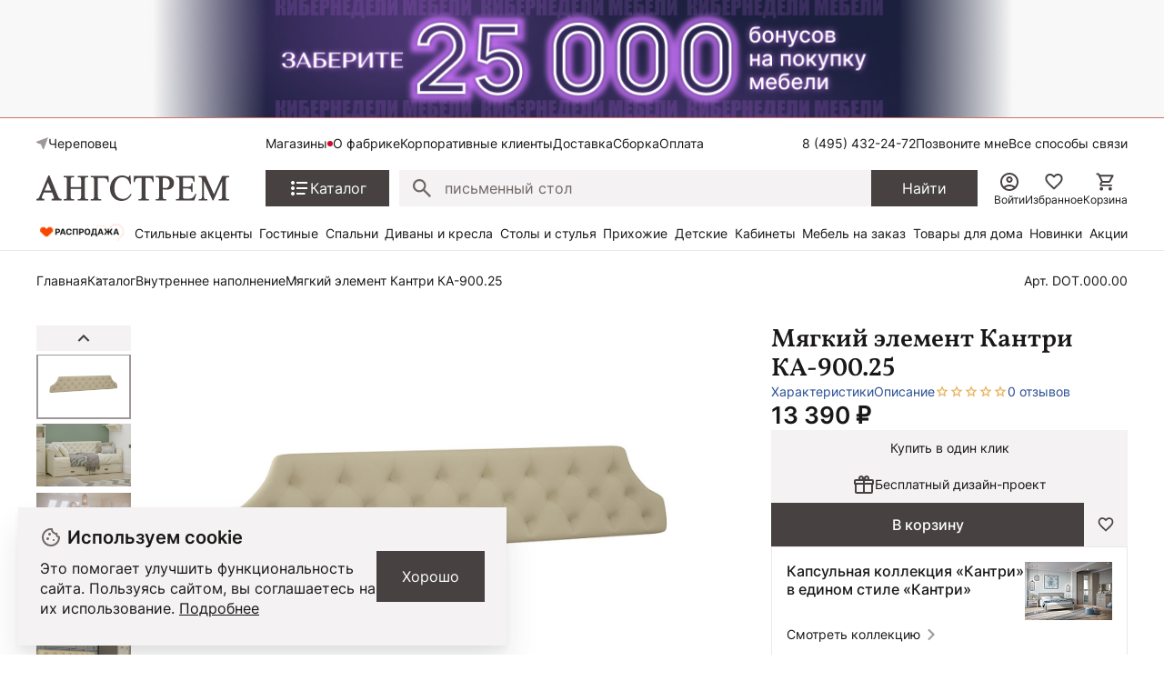

--- FILE ---
content_type: text/html; charset=UTF-8
request_url: https://cherepovets.angstrem-mebel.ru/products/18623/
body_size: 24193
content:
<!DOCTYPE html>
<html lang="ru">
<head>
    <meta name="viewport" content="width=device-width, initial-scale=1.0, minimum-scale=1.0, maximum-scale=1.0, user-scalable=no">
    <link rel="apple-touch-icon" sizes="180x180" href="/front/favicon/apple-touch-icon.png">
    <link rel="icon" type="image/png" sizes="32x32" href="/front/favicon/favicon-32x32.png">
    <link rel="icon" type="image/png" sizes="16x16" href="/front/favicon/favicon-16x16.png">
    <link rel="manifest" href="/front/favicon/site.webmanifest">
    <link rel="mask-icon" href="/front/favicon/safari-pinned-tab.svg" color="#5bbad5">
    <meta name="msapplication-TileColor" content="#da532c">
    <meta name="theme-color" content="#ffffff">
    <meta property="og:image"
          content="https://cherepovets.angstrem-mebel.ru/front/icons/static/logo.svg"/>
    <meta http-equiv="Content-Type" content="text/html; charset=UTF-8">
    <title itemprop="headline">Мягкий элемент Кантри КА-900.25 КА-900.25, Валенсия купить в Череповце от производителя, цена на Мягкий элемент Кантри КА-900.25 в интернет-магазине мебели Ангстрем</title>
    <meta http-equiv="Content-Type" content="text/html; charset=UTF-8" />
<meta name="description" content="Мягкий элемент Кантри КА-900.25 КА-900.25, Валенсия от производителя Ангстрем, купить в Череповце в интернет-магазине мебели. Бесплатная и быстрая доставка по Череповцу и области, гарантия качества!" />
<link rel="canonical" href="https://cherepovets.angstrem-mebel.ru/products/18623/" />
<link href="/bitrix/js/ui/design-tokens/dist/ui.design-tokens.css?172345056726358" type="text/css"  rel="stylesheet" />
<link href="/bitrix/js/ui/fonts/opensans/ui.font.opensans.css?16910770512555" type="text/css"  rel="stylesheet" />
<link href="/bitrix/js/main/popup/dist/main.popup.bundle.css?175101557631694" type="text/css"  rel="stylesheet" />
<link href="/bitrix/cache/css/s1/angstrem/template_9eff472debf21881c46cbba76f010ad5/template_9eff472debf21881c46cbba76f010ad5_v1.css?176788418714381" type="text/css"  data-template-style="true" rel="stylesheet" />
<link href="/bitrix/panel/main/popup.css?169107709322696" type="text/css"  data-template-style="true"  rel="stylesheet" />
<script>if(!window.BX)window.BX={};if(!window.BX.message)window.BX.message=function(mess){if(typeof mess==='object'){for(let i in mess) {BX.message[i]=mess[i];} return true;}};</script>
<script>(window.BX||top.BX).message({"JS_CORE_LOADING":"Загрузка...","JS_CORE_NO_DATA":"- Нет данных -","JS_CORE_WINDOW_CLOSE":"Закрыть","JS_CORE_WINDOW_EXPAND":"Развернуть","JS_CORE_WINDOW_NARROW":"Свернуть в окно","JS_CORE_WINDOW_SAVE":"Сохранить","JS_CORE_WINDOW_CANCEL":"Отменить","JS_CORE_WINDOW_CONTINUE":"Продолжить","JS_CORE_H":"ч","JS_CORE_M":"м","JS_CORE_S":"с","JSADM_AI_HIDE_EXTRA":"Скрыть лишние","JSADM_AI_ALL_NOTIF":"Показать все","JSADM_AUTH_REQ":"Требуется авторизация!","JS_CORE_WINDOW_AUTH":"Войти","JS_CORE_IMAGE_FULL":"Полный размер"});</script>

<script src="/bitrix/js/main/core/core.js?1767762218511455"></script>

<script>BX.Runtime.registerExtension({"name":"main.core","namespace":"BX","loaded":true});</script>
<script>BX.setJSList(["\/bitrix\/js\/main\/core\/core_ajax.js","\/bitrix\/js\/main\/core\/core_promise.js","\/bitrix\/js\/main\/polyfill\/promise\/js\/promise.js","\/bitrix\/js\/main\/loadext\/loadext.js","\/bitrix\/js\/main\/loadext\/extension.js","\/bitrix\/js\/main\/polyfill\/promise\/js\/promise.js","\/bitrix\/js\/main\/polyfill\/find\/js\/find.js","\/bitrix\/js\/main\/polyfill\/includes\/js\/includes.js","\/bitrix\/js\/main\/polyfill\/matches\/js\/matches.js","\/bitrix\/js\/ui\/polyfill\/closest\/js\/closest.js","\/bitrix\/js\/main\/polyfill\/fill\/main.polyfill.fill.js","\/bitrix\/js\/main\/polyfill\/find\/js\/find.js","\/bitrix\/js\/main\/polyfill\/matches\/js\/matches.js","\/bitrix\/js\/main\/polyfill\/core\/dist\/polyfill.bundle.js","\/bitrix\/js\/main\/core\/core.js","\/bitrix\/js\/main\/polyfill\/intersectionobserver\/js\/intersectionobserver.js","\/bitrix\/js\/main\/lazyload\/dist\/lazyload.bundle.js","\/bitrix\/js\/main\/polyfill\/core\/dist\/polyfill.bundle.js","\/bitrix\/js\/main\/parambag\/dist\/parambag.bundle.js"]);
</script>
<script>BX.Runtime.registerExtension({"name":"ui.dexie","namespace":"BX.DexieExport","loaded":true});</script>
<script>BX.Runtime.registerExtension({"name":"ls","namespace":"window","loaded":true});</script>
<script>BX.Runtime.registerExtension({"name":"fx","namespace":"window","loaded":true});</script>
<script>BX.Runtime.registerExtension({"name":"fc","namespace":"window","loaded":true});</script>
<script>BX.Runtime.registerExtension({"name":"ui.design-tokens","namespace":"window","loaded":true});</script>
<script>BX.Runtime.registerExtension({"name":"ui.fonts.opensans","namespace":"window","loaded":true});</script>
<script>BX.Runtime.registerExtension({"name":"main.popup","namespace":"BX.Main","loaded":true});</script>
<script>BX.Runtime.registerExtension({"name":"popup","namespace":"window","loaded":true});</script>
<script>BX.Runtime.registerExtension({"name":"main.pageobject","namespace":"BX","loaded":true});</script>
<script>(window.BX||top.BX).message({"JS_CORE_LOADING":"Загрузка...","JS_CORE_NO_DATA":"- Нет данных -","JS_CORE_WINDOW_CLOSE":"Закрыть","JS_CORE_WINDOW_EXPAND":"Развернуть","JS_CORE_WINDOW_NARROW":"Свернуть в окно","JS_CORE_WINDOW_SAVE":"Сохранить","JS_CORE_WINDOW_CANCEL":"Отменить","JS_CORE_WINDOW_CONTINUE":"Продолжить","JS_CORE_H":"ч","JS_CORE_M":"м","JS_CORE_S":"с","JSADM_AI_HIDE_EXTRA":"Скрыть лишние","JSADM_AI_ALL_NOTIF":"Показать все","JSADM_AUTH_REQ":"Требуется авторизация!","JS_CORE_WINDOW_AUTH":"Войти","JS_CORE_IMAGE_FULL":"Полный размер"});</script>
<script>BX.Runtime.registerExtension({"name":"window","namespace":"window","loaded":true});</script>
<script>(window.BX||top.BX).message({"MAIN_USER_CONSENT_REQUEST_TITLE":"Согласие пользователя","MAIN_USER_CONSENT_REQUEST_BTN_ACCEPT":"Принимаю","MAIN_USER_CONSENT_REQUEST_BTN_REJECT":"Не принимаю","MAIN_USER_CONSENT_REQUEST_LOADING":"Загрузка..","MAIN_USER_CONSENT_REQUEST_ERR_TEXT_LOAD":"Не удалось загрузить текст соглашения.","MAIN_USER_CONSENT_REQUEST_URL_CONFIRM":"Ознакомьтесь с текстом по ссылке"});</script>
<script>BX.Runtime.registerExtension({"name":"main_user_consent","namespace":"window","loaded":true});</script>
<script>(window.BX||top.BX).message({"LANGUAGE_ID":"ru","FORMAT_DATE":"DD.MM.YYYY","FORMAT_DATETIME":"DD.MM.YYYY HH:MI:SS","COOKIE_PREFIX":"BITRIX_SM","SERVER_TZ_OFFSET":"10800","UTF_MODE":"Y","SITE_ID":"s1","SITE_DIR":"\/","USER_ID":"","SERVER_TIME":1768754249,"USER_TZ_OFFSET":0,"USER_TZ_AUTO":"Y","bitrix_sessid":"6446a13ee0fe8e50e49fe04765c7256b"});</script>


<script src="/bitrix/js/ui/dexie/dist/dexie.bundle.js?1751015684218847"></script>
<script src="/bitrix/js/main/core/core_ls.js?17441225744201"></script>
<script src="/bitrix/js/main/core/core_fx.js?149470171116888"></script>
<script src="/bitrix/js/main/core/core_frame_cache.js?175101569216945"></script>
<script src="https://yastatic.net/s3/passport-sdk/autofill/v1/sdk-suggest-with-polyfills-latest.js"></script>
<script src="/bitrix/js/main/popup/dist/main.popup.bundle.js?1767762262119952"></script>
<script src="/bitrix/js/main/pageobject/dist/pageobject.bundle.js?1767762218999"></script>
<script src="/bitrix/js/main/core/core_window.js?171265274198766"></script>
<script>BX.setCSSList(["\/local\/templates\/angstrem\/components\/serso\/searchWithSuggest\/.default\/style.css","\/local\/templates\/.default\/components\/bitrix\/news.list\/angstrem.utp\/style.css","\/bitrix\/components\/bitrix\/main.userconsent.request\/templates\/.default\/user_consent.css"]);</script>
<script>
					(function () {
						"use strict";

						var counter = function ()
						{
							var cookie = (function (name) {
								var parts = ("; " + document.cookie).split("; " + name + "=");
								if (parts.length == 2) {
									try {return JSON.parse(decodeURIComponent(parts.pop().split(";").shift()));}
									catch (e) {}
								}
							})("BITRIX_CONVERSION_CONTEXT_s1");

							if (cookie && cookie.EXPIRE >= BX.message("SERVER_TIME"))
								return;

							var request = new XMLHttpRequest();
							request.open("POST", "/bitrix/tools/conversion/ajax_counter.php", true);
							request.setRequestHeader("Content-type", "application/x-www-form-urlencoded");
							request.send(
								"SITE_ID="+encodeURIComponent("s1")+
								"&sessid="+encodeURIComponent(BX.bitrix_sessid())+
								"&HTTP_REFERER="+encodeURIComponent(document.referrer)
							);
						};

						if (window.frameRequestStart === true)
							BX.addCustomEvent("onFrameDataReceived", counter);
						else
							BX.ready(counter);
					})();
				</script>
<script>window.addEventListener("load", function(event) {let tokenPageOrigin = "https://cherepovets.angstrem-mebel.ru";let oauthQueryParams = {client_id: "1b0323f6819c4c6b93901d1f79df118d", response_type: "token",redirect_uri: "https://cherepovets.angstrem-mebel.ru/yandexid/oauth.php"};function authorizationUser(o){console.log(o);let t="/bitrix/tools/yandexpay.yandexid/auth.php";fetch(t=t+"?action=ajax_authorization_user&access_token="+o,{method:"GET",headers:{"Content-Type":"application/json"}}).then(o=>o.json()).then(o=>{console.log(o),!1==o.error&&(window.location.href="/products/18623/")}).catch(o=>console.log("error",o))}let suggestParams = {"view":"button","parentId":"yandex-id-auth","buttonView":"additional","buttonTheme":"dark","buttonSize":"xs","buttonBorderRadius":"4"};function yandexIdInit(){window.YaAuthSuggest.init(oauthQueryParams,tokenPageOrigin,suggestParams).then(function(n){return n.handler()}).then(function(n){authorizationUser(n.access_token)}).catch(function(n){console.log("Что-то пошло не так: ",n)});};if(!!document.getElementById("yandex-id-auth")){yandexIdInit();} else {function handleBlockAppearance(o,d){for(let c of o)"childList"===c.type&&c.addedNodes.forEach(o=>{"yandex-id-auth"===o.id&&yandexIdInit()})};const observer=new MutationObserver(handleBlockAppearance);observer.observe(document.body,{childList:!0,subtree:!0});}})</script>
<script src="https://pay.yandex.ru/sdk/v1/pay.js" onload="onYaPayLoad()" async></script>



<script src="/bitrix/components/bitrix/main.userconsent.request/templates/.default/user_consent.js?176776226212870"></script>

        <link href="/front/vendors.css?1738574406" rel="stylesheet"><link href="/front/core.css?1768467148" rel="stylesheet"><link href="/front/catalog__all.css?1765881090" rel="stylesheet"><link href="/front/catalog__detail.css?1765881219" rel="stylesheet">    <!--'start_frame_cache_AdsScriptsFrame'-->    <script type="text/javascript">
        window.dataLayer = window.dataLayer || [];
        window.dataLayer.push({
            'FuserId': '546357668',
                                            })
    </script>

<script data-skip-moving="true">
    window.yaParams = window.yaParams || {};
    //window.yaParams.ip = "52.15.32.113";
</script>

<!--'end_frame_cache_AdsScriptsFrame'-->    <script data-skip-moving="true">(function (a, s, y, n, c, h, i, d, e) {
            s.className += ' ' + y;
            h.start = 1 * new Date;
            h.end = i = function () {
                s.className = s.className.replace(RegExp(' ?' + y), '')
            };
            (a[n] = a[n] || []).hide = h;
            setTimeout(function () {
                i();
                h.end = null
            }, c);
            h.timeout = c;
        })(window, document.documentElement, 'async-hide', 'dataLayer', 4000,
            {'GTM-5WLTMG': true});</script>
    <!-- Google Tag Manager -->


    <script data-skip-moving="true">(function (w, d, s, l, i) {
            w[l] = w[l] || [];
            w[l].push({
                'gtm.start': new Date().getTime(), event: 'gtm.js'
            });
            var f = d.getElementsByTagName(s)[0],
                j = d.createElement(s),
                dl = l != 'dataLayer' ? '&l=' + l : '';
            j.async = true;
            j.src = '//www.googletagmanager.com/gtm.js?id=' + i + dl;
            f.parentNode.insertBefore(j, f);
        })(window, document, 'script', 'dataLayer', 'GTM-5WLTMG');</script>
    <!-- End Google Tag Manager -->



    <!-- Yandex.Metrika counter -->
    <script type="text/javascript" data-skip-moving="true">
        (function (m, e, t, r, i, k, a) {
            m[i] = m[i] || function () {
                (m[i].a = m[i].a || []).push(arguments)
            };
            m[i].l = 1 * new Date();
            k = e.createElement(t), a = e.getElementsByTagName(t)[0], k.async = 1, k.src = r, a.parentNode.insertBefore(k, a)
        })
        (window, document, "script", "https://mc.yandex.ru/metrika/tag.js", "ym");

        ym(7414111, "init", {
            clickmap: true,
            trackLinks: true,
            accurateTrackBounce: true,
            webvisor: true,
            ecommerce: "dataLayer",
            params: window.yaParams
        });
    </script>
    <noscript>
        <div><img src="https://mc.yandex.ru/watch/7414111" style="position:absolute; left:-9999px;" alt=""/>
        </div>
    </noscript>
    <!-- /Yandex.Metrika counter -->


<!-- Top.Mail.Ru counter -->
<script type="text/javascript">
    var _tmr = window._tmr || (window._tmr = []);
    _tmr.push({id: "3320262", type: "pageView", start: (new Date()).getTime(), pid: "USER_ID"});
    (function (d, w, id) {
        if (d.getElementById(id)) return;
        var ts = d.createElement("script");
        ts.type = "text/javascript";
        ts.async = true;
        ts.id = id;
        ts.src = "https://top-fwz1.mail.ru/js/code.js";
        var f = function () {
            var s = d.getElementsByTagName("script")[0];
            s.parentNode.insertBefore(ts, s);
        };
        if (w.opera == "[object Opera]") {
            d.addEventListener("DOMContentLoaded", f, false);
        } else {
            f();
        }
    })(document, window, "tmr-code");
</script>
<noscript>
    <div><img src="https://top-fwz1.mail.ru/counter?id=33...js=na" ; style="position:absolute;left:-9999px;"
              alt="Top.Mail.Ru"/></div>
</noscript>
<!-- /Top.Mail.Ru counter -->

        
    <meta name="mailru-verification" content="5e717c0862fab4ce"/>

    
                <script async crossorigin="anonymous" type="application/javascript"
                src="https://widget.videoforce.io/a3818ba2-72ed-4115-a070-09978e59b177"></script>
                <script id="easyteka" src="https://easyteka.com/scripts/v1/easyteka.min.js" defer data-mode="ign-sbd"></script>
        <script>
            document.addEventListener('allJsLoaded', function (e) {
                $(document).off("click", '#easyteka_container').on("click", '#easyteka_container', (function (t) {
                    ym(7414111, 'reachGoal', 'Online_primerka');
                }));
            });
        </script>
    
    <!--<script data-skip-moving="true"> @TODO Удалить mindbox
        try {
            mindbox = window.mindbox || function () {
                mindbox.queue.push(arguments);
            };
            mindbox.queue = mindbox.queue || [];
            mindbox('create', {
                endpointId: 'angstrem.Website',
                firebaseMessagingSenderId: "900253521735"
            });
            mindbox("webpush.create");

        } catch (x) {
        }
    </script>
    <script data-skip-moving="true" src="https://api.mindbox.ru/scripts/v1/tracker.js" async></script>-->
            <!-- UIS -->
        <script type="text/javascript" async
                src="https://app.comagic.ru/static/cs.min.js?k=A3U25gV2Sscmx1e0U77W46yBHY6ZKXxt"></script>
        <!-- UIS -->
                    <script src="//code.jivosite.com/widget/XhKcqDXkII" async></script>
        

    <script src="https://spx.otm-r.com/js/10001599.js" async defer></script>
</head>
<body>

    <div class="header-banner">
        <div class="header-banner__heading">
			<a href="/cybernedeli_na_site/" class="header-banner__description">
<div class="header-banner__text" style="color: #000000;font-weight: 700;">
</div>
 </a>
<style>
.header-banner__heading{
background-image: url(/upload/header50bon.jpg);
background-color:#f8f8f8;
background-repeat:no-repeat;
background-position: center center;
background-size: contain;
min-height:130px;
}
@media (max-width: 1023px)
.header-banner__heading{
display:none!important;
}
.smartbanner{
top:-84px!important;
}
</style>        </div>
    </div>

<nav class="ang-nav-mobile j-ang-nav-mobile">
    <ul class="ang-nav-mobile__list">
        <li class="ang-nav-mobile__item active">
            <a href="/" class="ang-nav-mobile__link">
                <div class="ang-nav-mobile__icon">
                    <svg class="ang-icon ang-icon--24">
                        <use xlink:href="/front/sprites/sprite.svg?1761718986#footer_menu_home"></use>
                    </svg>
                </div>
                <span class="ang-nav-mobile__label">Главная</span>
            </a>
        </li>
        <li class="ang-nav-mobile__item active">
            <a href="javascript:" class="ang-nav-mobile__link j-mobile-catalog-button">
                <div class="ang-nav-mobile__icon">
                    <svg class="ang-icon ang-icon--24">
                        <use xlink:href="/front/sprites/sprite.svg?1761718986#footer_menu_catalog"></use>
                    </svg>
                </div>
                <span class="ang-nav-mobile__label">Каталог</span>
            </a>
        </li>
        <li class="ang-nav-mobile__item active">
            <a href="/personal/cart/" class="ang-nav-mobile__link">
                <div class="ang-nav-mobile__icon">
                    <svg class="ang-icon ang-icon--24">
                        <use xlink:href="/front/sprites/sprite.svg?1761718986#footer_menu_cart"></use>
                    </svg>
                    <div class="count j-basket-count"></div>
                </div>
                <span class="ang-nav-mobile__label">Корзина</span>
            </a>
        </li>
        <li class="ang-nav-mobile__item">
            <a href="/personal/favorites/" class="ang-nav-mobile__link">
                <div class="ang-nav-mobile__icon">
                    <svg class="ang-icon ang-icon--24">
                        <use xlink:href="/front/sprites/sprite.svg?1761718986#footer_menu_fav"></use>
                    </svg>
                    <div class="count count--gray j-wishlist-header"></div>
                </div>
                <span class="ang-nav-mobile__label">Избранное</span>
            </a>
        </li>
        <li class="ang-nav-mobile__item active">
                            <a href="javascript:" class="ang-nav-mobile__link j-slidebox-auth">
                    <div class="ang-nav-mobile__icon">
                        <svg class="ang-icon ang-icon--24">
                            <use xlink:href="/front/sprites/sprite.svg?1761718986#footer_menu_profile"></use>
                        </svg>
                    </div>
                    <span class="ang-nav-mobile__label">Войти</span>
                </a>
                    </li>
    </ul>
</nav>

<div class="ang-header-container j-header">
    <!--'start_frame_cache_headerCitySelectv2'--><!--'end_frame_cache_headerCitySelectv2'-->    <div class="ang-container">
        <div class="ang-header">


            <div class="ang-header__top-mobile ang-hide-fl-md">
                <div class="ang-header__top-mobile-burger">
                    <a href="javascript:" class="ang-iconed ang-burgermenu-button j-burgermenu-button">
                        <svg class="ang-icon ang-icon--24">
                            <use class="ang-icon-burgermenu"
                                 xlink:href="/front/sprites/sprite.svg?1761718986#burgermenu"></use>
                            <use class="ang-icon-burgermenuclose"
                                 xlink:href="/front/sprites/sprite.svg?1761718986#burgermenuclose"></use>
                        </svg>
                    </a>
                </div>
                <div class="ang-header__top-mobile-logo">
                    <a href="/" class="ang-iconed">
                        <svg width="136" height="18">
                            <use xlink:href="/front/sprites/sprite.svg?1761718986#logo"></use>
                        </svg>
                    </a>
                </div>


                <div class="ang-header__top-mobile-icons">
                    <ul class="ang-top-links ang-top-links--al-end">
                        <li><a href="javascript:" class="ang-iconed j-slidebox-all-contacts">
                                <svg class="ang-icon ang-icon--24">
                                    <use xlink:href="/front/sprites/sprite.svg?1761718986#icons-phone"></use>
                                </svg>
                            </a></li>
                        <li class="ang-show-fl-sm"><a href="/personal/favorites/" class="ang-iconed ang-header-icons__icon">
                        <li><a href="/b2b/" class="ang-iconed ang-header-icons__icon">
                                <svg class="ang-icon ang-icon--24">
                                    <use xlink:href="/front/sprites/sprite.svg?1761718986#b2b"></use>
                                </svg>
                            </a></li>
                        <li class="ang-show-fl-sm"><a href="/personal/cart/" class="ang-iconed ang-header-icons__icon">
                                <svg class="ang-icon ang-icon--24">
                                    <use xlink:href="/front/sprites/sprite.svg?1761718986#header-basket"></use>
                                </svg>
                                <div class="count j-basket-count"></div>
                            </a></li>
                    </ul>

                </div>

            </div>


            <div class="ang-header__top  ang-show-fl-md">

                <div class="ang-top-location">

                    <div class="ang-header__dropdown">
                        <span class="ang-hidden j-header-location-module"></span>
                        <a href="javascript:" class="ang-iconed j-header-location">
                            <svg class="ang-icon ang-icon--x-small">
                                <use xlink:href="/front/sprites/sprite.svg?1761718986#location"></use>
                            </svg>
                            <span class="ang-iconed__text">Череповец</span>
                        </a>
                    </div>
                    <!--<div class="am-header-shops mobile-hidden">
                        <div class="">
                            <a href="#" class="am-header-link">Магазины</a>
                        </div>
                    </div>-->
                </div>


                <div class="ang-header__top-menu ang-show-md">
                    
<ul class="ang-top-links">
    <li><a class="new"           href="/about/contact/cherepovets/">Магазины</a></li>
    <li><a href="/about/">О фабрике</a></li>
    <li><a href="/b2b/">Корпоративные клиенты</a></li>
    <li><a href="/delivery/">Доставка</a></li>
    <li><a href="/sborka/">Сборка</a></li>
    <li><a href="/oplata/">Оплата</a></li>
        </ul>                </div>


                <div class="ang-header__top-phones">
                    <ul class="ang-top-links">
                        <li>
                                                            <!--<a href="tel:+78001006868" class="tel">8 (800) 100-68-68</a>-->
<a  class="tel header-link" href="tel:+78003014726">8 (800) 301-47-26</a>                                                    </li>
                        <li><a class="j-sb-form" href="javascript:" data-sb-code="callback" data-sb-title="Позвоните мне">
                                Позвоните мне
                            </a></li>
                        <li><span class="ang-hidden j-slidebox-all-contacts-module"></span><a href="javascript:"
                                                                                              class="j-slidebox-all-contacts">Все
                                способы связи</a></li>
                    </ul>
                </div>
            </div>

            <div class="ang-header__main">
                <a href="/">
                    <div class="ang-header__main-logo ang-show-md">
                    </div>
                </a>
                <nav class="ang-nav-catalog">
                    <button class="j-nav-catalog-btn">
                        <svg class="ang-icon ang-icon--24">
                            <use class="ang-icon-burger"
                                 xlink:href="/front/sprites/sprite.svg?1761718986#button-burger"></use>
                            <use class="ang-icon-close"
                                 xlink:href="/front/sprites/sprite.svg?1761718986#button-close"></use>
                        </svg>
                        <span class="ang-iconed__text">Каталог</span>
                    </button>
                </nav>

                
    <form class="ang-header-search j-header-search" itemscope itemtype="https://schema.org/WebSite" action="/search/">
        <div class="ang-iconed-input w-100">
            <svg class="ang-icon  ang-icon--20">
                <use xlink:href="/front/sprites/sprite.svg?1761718986#search"></use>
            </svg>
            <div class="ang-header-search__container">
                <input type="text" name="q" placeholder="Поиск товаров" value="" autocomplete="off"/>
                <div class="ang-header-search__clear"></div>
                <div class="ang-search-popup ang-scrollbar">
                    <div class="ang-search-popup__container">
                        <div class="message"></div>
                        <div class="row"></div>
                        <div class="cols">
                            <div class="col"></div>
                            <div class="col"></div>
                        </div>
                    </div>
                </div>
            </div>
        </div>
        <button class="ang-show-fl-md">
            <span class="button_caption">Найти</span>
        </button>
        <div class="overlay"></div>
    </form>



                <div class="ang-header-icons ang-show-fl-md">
                                            <span class="ang-hidden j-slidebox-auth-module" data-auth="false"></span>
                        <span href="javascript:" class="ang-header-icons__icon j-slidebox-auth">
                            <svg class="ang-icon  ang-icon--24">
                                <use xlink:href="/front/sprites/sprite.svg?1761718986#header-user"></use>
                            </svg>
                            <span>Войти</span>
                        </span>
                    
                    <a href="/personal/favorites/" class="ang-header-icons__icon">
                        <svg class="ang-icon  ang-icon--24">
                            <use xlink:href="/front/sprites/sprite.svg?1761718986#icons_heart"></use>
                        </svg>
                        <span>Избранное</span>
                        <div class="count count--gray j-wishlist-header"></div>
                    </a>
                    <a href="/personal/cart/" class="ang-header-icons__icon">
                        <svg class="ang-icon  ang-icon--24">
                            <use xlink:href="/front/sprites/sprite.svg?1761718986#header-basket"></use>
                        </svg>
                        <span>Корзина</span>
                        <div class="count j-basket-count"></div>
                    </a>
                </div>

            </div>

            
    <div class="ang-header__menu ang-show-fl-md">
                                            <a href="/promos/chestnye-tseny/">
                <img src="/upload/iblock/b9e/e058nvfj7rs7hf7c20yqc1n16ti3v4cl.gif" style="width:100px;">            </a>
                                            <a href="/promos/stilnye-aktsenty-dlya-vashego-interera/">
                Стильные акценты            </a>
                                            <a href="/catalog/living/">
                Гостиные            </a>
                                            <a href="/catalog/bedroom/">
                Спальни            </a>
                                            <a href="/catalog/myagkaya-mebel/">
                Диваны и кресла            </a>
                                            <a href="/catalog/tables_and_chairs/">
                Столы и стулья            </a>
                                            <a href="/catalog/hall/">
                Прихожие            </a>
                                            <a href="/catalog/kids/">
                Детские            </a>
                                            <a href="/catalog/offices/">
                Кабинеты            </a>
                                            <a href="/mebel-na-zakaz/">
                Мебель на заказ            </a>
                                            <a href="/catalog/household/">
                Товары для дома            </a>
                                            <a href="/catalog/new/">
                Новинки            </a>
                                            <a href="/sale/">
                Акции            </a>
            </div>
        </div>


        <!-- catalog menu popup -->
        
<div class="ang-catalog-menu j-catalog-menu ang-scrollbar">
    <div class="ang-container">
        <ul class="ang-catalog-menu-select">
                            <li>
                    <input type="radio" id="topMenuGroup2053" name="topMenuGroup"
                           value="2053" checked />
                    <label for="topMenuGroup2053">Товары</label>
                </li>
                                <li>
                    <input type="radio" id="topMenuGroup2067" name="topMenuGroup"
                           value="2067"  />
                    <label for="topMenuGroup2067">Комнаты</label>
                </li>
                                <li>
                    <input type="radio" id="topMenuGroup2069" name="topMenuGroup"
                           value="2069"  />
                    <label for="topMenuGroup2069">Стили</label>
                </li>
                        </ul>

        <div class=" ang-no-gutters ang-catalog-menu-row">
            <div class="ang-catalog-menu-col">
                            <div class="ang-catalog-menu-group active" data-id="2053">
                
                                            <div class="ang-menu-block">
                            
                            <a href="javascript:"
                               class="ang-menu-block__header ang-iconed ang-iconed--g-8 is-parent ">
                                                                    <svg class="ang-icon ang-icon--24">
                                        <use xlink:href="/front/sprites/sprite.svg?1761718986#catalog-menu-dresser"></use>
                                    </svg>
                                                                <span class="ang-iconed__text">Шкафы</span>
                            </a>
                                                            <ul>
                                                                                                                    <li>
                                            <a href="/catalog/shkaf/">Все шкафы</a>
                                        </li>
                                                                                                                    <li>
                                            <a href="/catalog/shkafy-kupe/">Шкафы-купе</a>
                                        </li>
                                                                                                                    <li>
                                            <a href="/catalog/raspashnye-shkafy/">Распашные шкафы</a>
                                        </li>
                                                                                                                    <li>
                                            <a href="/catalog/shkafy-platyanye/">Шкафы платяные</a>
                                        </li>
                                                                                                                    <li>
                                            <a href="/catalog/shkafy-vitriny/">Шкафы-витрины</a>
                                        </li>
                                                                                                                        <li class=" j-show-more">
                                                <span href="javascript:"
                                                      class="ang-iconed ang-iconed--g-2 ang-show-more-links">
                                                    <span class="ang-iconed__text">Еще</span>
                                                    <svg class="ang-icon ang-icon--24">
                                                        <use xlink:href="/front/sprites/sprite.svg?1761718986#chevron_down"></use>
                                                    </svg>
                                                </span>
                                            </li>
                                                                                <li>
                                            <a href="/catalog/uglovye-shkafy/">Угловые шкафы</a>
                                        </li>
                                                                                                                    <li>
                                            <a href="/catalog/knizhnye-shkafy/">Книжные шкафы</a>
                                        </li>
                                                                    </ul>
                                                    </div>
                    

                
                                            <div class="ang-menu-block">
                            
                            <a href="javascript:"
                               class="ang-menu-block__header ang-iconed ang-iconed--g-8 is-parent ">
                                                                    <svg class="ang-icon ang-icon--24">
                                        <use xlink:href="/front/sprites/sprite.svg?1761718986#catalog-menu-chair_alt"></use>
                                    </svg>
                                                                <span class="ang-iconed__text">Столы и стулья</span>
                            </a>
                                                            <ul>
                                                                                                                    <li>
                                            <a href="/catalog/stoly/">Столы</a>
                                        </li>
                                                                                                                    <li>
                                            <a href="/catalog/stulya/">Стулья</a>
                                        </li>
                                                                    </ul>
                                                    </div>
                    

                
                                            <div class="ang-menu-block">
                            
                            <a href="javascript:"
                               class="ang-menu-block__header ang-iconed ang-iconed--g-8 is-parent ">
                                                                    <svg class="ang-icon ang-icon--24">
                                        <use xlink:href="/front/sprites/sprite.svg?1761718986#catalog-menu-shelves"></use>
                                    </svg>
                                                                <span class="ang-iconed__text">Стеллажи и полки</span>
                            </a>
                                                            <ul>
                                                                                                                    <li>
                                            <a href="/catalog/stellazhi/">Стеллажи</a>
                                        </li>
                                                                                                                    <li>
                                            <a href="/catalog/polki/">Полки</a>
                                        </li>
                                                                                                                    <li>
                                            <a href="/catalog/veshalki/">Вешалки</a>
                                        </li>
                                                                                                                    <li>
                                            <a href="/catalog/podstavki/">Подставки</a>
                                        </li>
                                                                    </ul>
                                                    </div>
                    

                
                                            <div class="ang-menu-block">
                            
                            <a href="javascript:"
                               class="ang-menu-block__header ang-iconed ang-iconed--g-8 is-parent ">
                                                                    <svg class="ang-icon ang-icon--24">
                                        <use xlink:href="/front/sprites/sprite.svg?1761718986#catalog-menu-chair"></use>
                                    </svg>
                                                                <span class="ang-iconed__text">Диваны и кресла</span>
                            </a>
                                                            <ul>
                                                                                                                    <li>
                                            <a href="/catalog/divany/">Диваны</a>
                                        </li>
                                                                                                                    <li>
                                            <a href="/catalog/kresla/">Кресла</a>
                                        </li>
                                                                                                                    <li>
                                            <a href="/catalog/banketki/">Банкетки</a>
                                        </li>
                                                                                                                    <li>
                                            <a href="/catalog/pufy/">Пуфы</a>
                                        </li>
                                                                    </ul>
                                                    </div>
                    

                
                                            <div class="ang-menu-block">
                            
                            <a href="javascript:"
                               class="ang-menu-block__header ang-iconed ang-iconed--g-8 is-parent ">
                                                                    <svg class="ang-icon ang-icon--24">
                                        <use xlink:href="/front/sprites/sprite.svg?1761718986#catalog-menu-shelves"></use>
                                    </svg>
                                                                <span class="ang-iconed__text">Комоды и тумбы</span>
                            </a>
                                                            <ul>
                                                                                                                    <li>
                                            <a href="/catalog/tumby/">Тумбы</a>
                                        </li>
                                                                                                                    <li>
                                            <a href="/catalog/komody/">Комоды</a>
                                        </li>
                                                                                                                    <li>
                                            <a href="/catalog/obuvnitsy/">Обувницы</a>
                                        </li>
                                                                    </ul>
                                                    </div>
                    

                
                                            <div class="ang-menu-block">
                            
                            <a href="javascript:"
                               class="ang-menu-block__header ang-iconed ang-iconed--g-8 is-parent ">
                                                                    <svg class="ang-icon ang-icon--24">
                                        <use xlink:href="/front/sprites/sprite.svg?1761718986#catalog-menu-event_seat"></use>
                                    </svg>
                                                                <span class="ang-iconed__text">Матрасы</span>
                            </a>
                                                            <ul>
                                                                                                                    <li>
                                            <a href="/catalog/mattress/">Все матрасы</a>
                                        </li>
                                                                                                                    <li>
                                            <a href="/catalog/dvuspalnye-matrasy/">Двуспальные матрасы</a>
                                        </li>
                                                                                                                    <li>
                                            <a href="/catalog/detskie-matrasy/">Детские матрасы</a>
                                        </li>
                                                                                                                    <li>
                                            <a href="/catalog/tovary-dlya-sna/">Товары для сна</a>
                                        </li>
                                                                    </ul>
                                                    </div>
                    

                
                                            <div class="ang-menu-block">
                            
                            <a href="javascript:"
                               class="ang-menu-block__header ang-iconed ang-iconed--g-8 is-parent ">
                                                                    <svg class="ang-icon ang-icon--24">
                                        <use xlink:href="/front/sprites/sprite.svg?1761718986#catalog-menu-bed"></use>
                                    </svg>
                                                                <span class="ang-iconed__text">Кровати</span>
                            </a>
                                                            <ul>
                                                                                                                    <li>
                                            <a href="/catalog/krovati/">Все кровати</a>
                                        </li>
                                                                                                                    <li>
                                            <a href="/catalog/dvuspalnye-krovati/">Двуспальные кровати</a>
                                        </li>
                                                                                                                    <li>
                                            <a href="/catalog/odnospalnye-krovati/?sort=id.asc">Односпальные кровати</a>
                                        </li>
                                                                                                                    <li>
                                            <a href="/catalog/detskie-krovati/">Детские кровати</a>
                                        </li>
                                                                    </ul>
                                                    </div>
                    

                
                                            <div class="ang-menu-block">
                            
                            <a href="javascript:"
                               class="ang-menu-block__header ang-iconed ang-iconed--g-8 is-parent ">
                                                                    <svg class="ang-icon ang-icon--24">
                                        <use xlink:href="/front/sprites/sprite.svg?1761718986#catalog-menu-event_seat"></use>
                                    </svg>
                                                                <span class="ang-iconed__text">Товары для дома</span>
                            </a>
                                                            <ul>
                                                                                                                    <li>
                                            <a href="/catalog/svetilniki/">Освещение</a>
                                        </li>
                                                                                                                    <li>
                                            <a href="/catalog/mirrors/">Зеркала</a>
                                        </li>
                                                                                                                    <li>
                                            <a href="/catalog/tekstil/">Текстиль</a>
                                        </li>
                                                                                                                    <li>
                                            <a href="/catalog/predmety-interera/">Предметы интерьера</a>
                                        </li>
                                                                                                                    <li>
                                            <a href="/catalog/organayzery/">Органайзеры</a>
                                        </li>
                                                                    </ul>
                                                    </div>
                    

                
                                            <div class="ang-menu-block">
                            
                            <a href="javascript:"
                               class="ang-menu-block__header ang-iconed ang-iconed--g-8 is-parent ">
                                                                    <svg class="ang-icon ang-icon--24">
                                        <use xlink:href="/front/sprites/sprite.svg?1761718986#catalog-menu-countertops"></use>
                                    </svg>
                                                                <span class="ang-iconed__text">Кухни</span>
                            </a>
                                                            <ul>
                                                                                                                    <li>
                                            <a href="/catalog/kyxni/">Все кухни</a>
                                        </li>
                                                                                                                    <li>
                                            <a href="/catalog/kyxni/pryamye-kukhni/">Прямые кухни</a>
                                        </li>
                                                                                                                    <li>
                                            <a href="/catalog/kyxni/uglovye-kukhni/">Угловые кухни</a>
                                        </li>
                                                                    </ul>
                                                    </div>
                    

                
                                            <div class="ang-menu-block">
                            
                            <a href="javascript:"
                               class="ang-menu-block__header ang-iconed ang-iconed--g-8 is-parent ">
                                                                <span class="ang-iconed__text">Еще</span>
                            </a>
                                                            <ul>
                                                                                                                    <li>
                                            <a href="/mebel-na-zakaz/">Мебель на заказ</a>
                                        </li>
                                                                                                                    <li>
                                            <a href="/solutions/">Интерьерные решения</a>
                                        </li>
                                                                                                                    <li>
                                            <a href="/promos/chestnye-tseny/">Распродажа</a>
                                        </li>
                                                                                                                    <li>
                                            <a href="/sale/">Акции</a>
                                        </li>
                                                                                                                    <li>
                                            <a href="/collections/">Коллекции</a>
                                        </li>
                                                                                                                        <li class=" j-show-more">
                                                <span href="javascript:"
                                                      class="ang-iconed ang-iconed--g-2 ang-show-more-links">
                                                    <span class="ang-iconed__text">Еще</span>
                                                    <svg class="ang-icon ang-icon--24">
                                                        <use xlink:href="/front/sprites/sprite.svg?1761718986#chevron_down"></use>
                                                    </svg>
                                                </span>
                                            </li>
                                                                                <li>
                                            <a href="/promos/spetstovary/">В наличии на складе</a>
                                        </li>
                                                                                                                    <li>
                                            <a href="/catalog/new/">Новинки</a>
                                        </li>
                                                                    </ul>
                                                    </div>
                    

                            </div>
                        </div>
            <div class="ang-catalog-menu-col">
                            <div class="ang-catalog-menu-group " data-id="2067">
                
                                            <div class="ang-menu-block">
                            
                            <a href="javascript:"
                               class="ang-menu-block__header ang-iconed ang-iconed--g-8 is-parent header-hide-mobile">
                                                                    <svg class="ang-icon ang-icon--24">
                                        <use xlink:href="/front/sprites/sprite.svg?1761718986#catalog-menu-meeting_room"></use>
                                    </svg>
                                                                <span class="ang-iconed__text">Комнаты</span>
                            </a>
                                                            <ul>
                                                                                                                    <li>
                                            <a href="/catalog/bedroom/">Спальни</a>
                                        </li>
                                                                                                                    <li>
                                            <a href="/catalog/living/">Гостиные</a>
                                        </li>
                                                                                                                    <li>
                                            <a href="/catalog/kids/">Детские</a>
                                        </li>
                                                                                                                    <li>
                                            <a href="/catalog/hall/">Прихожие</a>
                                        </li>
                                                                                                                    <li>
                                            <a href="/catalog/offices/">Кабинеты</a>
                                        </li>
                                                                                                                        <li class=" j-show-more">
                                                <span href="javascript:"
                                                      class="ang-iconed ang-iconed--g-2 ang-show-more-links">
                                                    <span class="ang-iconed__text">Еще</span>
                                                    <svg class="ang-icon ang-icon--24">
                                                        <use xlink:href="/front/sprites/sprite.svg?1761718986#chevron_down"></use>
                                                    </svg>
                                                </span>
                                            </li>
                                                                                <li>
                                            <a href="/catalog/garderobnye/">Гардеробные</a>
                                        </li>
                                                                    </ul>
                                                    </div>
                    

                            </div>
                        <div class="ang-catalog-menu-group " data-id="2069">
                
                                            <div class="ang-menu-block">
                            
                            <a href="javascript:"
                               class="ang-menu-block__header ang-iconed ang-iconed--g-8 is-parent header-hide-mobile">
                                                                    <svg class="ang-icon ang-icon--24">
                                        <use xlink:href="/front/sprites/sprite.svg?1761718986#catalog-menu-draw_collage"></use>
                                    </svg>
                                                                <span class="ang-iconed__text">Стили</span>
                            </a>
                                                            <ul>
                                                                                                                    <li>
                                            <a href="/by_styles/mebel-v-stile-loft/">Лофт</a>
                                        </li>
                                                                                                                    <li>
                                            <a href="/by_styles/mebel-v-klassicheskom-stile/">Классический</a>
                                        </li>
                                                                                                                    <li>
                                            <a href="/by_styles/mebel-v-skandinavskom-stile/">Скандинавский</a>
                                        </li>
                                                                                                                    <li>
                                            <a href="/by_styles/mebel-v-stile-minimalizm/">Минимализм</a>
                                        </li>
                                                                                                                    <li>
                                            <a href="/by_styles/mebel-v-stile-kantri/">Кантри</a>
                                        </li>
                                                                                                                        <li class=" j-show-more">
                                                <span href="javascript:"
                                                      class="ang-iconed ang-iconed--g-2 ang-show-more-links">
                                                    <span class="ang-iconed__text">Еще</span>
                                                    <svg class="ang-icon ang-icon--24">
                                                        <use xlink:href="/front/sprites/sprite.svg?1761718986#chevron_down"></use>
                                                    </svg>
                                                </span>
                                            </li>
                                                                                <li>
                                            <a href="/by_styles/mebel-v-stile-ar-deko/">Ар-Деко</a>
                                        </li>
                                                                                                                    <li>
                                            <a href="/by_styles/mebel-v-anglijskom-stile/">Английский</a>
                                        </li>
                                                                    </ul>
                                                    </div>
                    

                            </div>
                        </div>
        </div>
    </div>
</div>

        
        <!-- catalog menu popup -->

        <!-- burger menu popup -->
        <div class="ang-burger-menu j-burger-menu ang-scrollbar">
            <div class="ang-container ">
                <div class="rows">
                    <ul class="links">
                        <li>
                            <a href="javascript:" class="ang-iconed j-header-location">
                                <svg class="ang-icon ang-icon--24">
                                    <use xlink:href="/front/sprites/sprite.svg?1761718986#icons_location_near_me"></use>
                                </svg>
                                <span class="ang-iconed__text">Череповец</span>
                            </a>
                        </li>
                        <li>
                            <div class="inline-links">
                                <span class="ang-iconed j-slidebox-all-contacts">
                                    <svg class="ang-icon ang-icon--24">
                                        <use xlink:href="/front/sprites/sprite.svg?1761718986#icons-phone"></use>
                                    </svg>
                                    <span class="ang-iconed__text">
                                                                                    <!--<a href="tel:+78001006868" class="tel">8 (800) 100-68-68</a>-->
<a  class="tel header-link" href="tel:+78003014726">8 (800) 301-47-26</a>                                                                            </span>
                                </span>
                                <a href="javascript:"
                                   class="all-contacts j-slidebox-all-contacts">Все
                                    способы связи</a>
                            </div>

                        </li>
                        <li>
                                                            <span href="javascript:" class="ang-iconed j-slidebox-auth">
                                    <svg class="ang-icon  ang-icon--24">
                                        <use xlink:href="/front/sprites/sprite.svg?1761718986#header-user"></use>
                                    </svg>
                                    <span class="ang-iconed__text">Войти</span>
                                </span>
                                                    </li>
                    </ul>

                    <ul class="links">
    <li><a href="/about/">О компании</a></li>
    <li><a href="/preimushestva/">Преимущества</a></li>
    <li><a href="/nashi-dizaynery/">Наши дизайнеры</a></li>
    <li><a href="/faq/">Вопрос-ответ</a></li>
    <!--<li><a href="/direktor-po-klientam/">Горячая линия</a></li>-->
    <li><a href="/about/contact/cherepovets/">Адреса магазинов</a></li>
    <li><a href="https://www.angstrem-mebel.ru/b2b/">Для корпоративных клиентов</a></li>
</ul>
<ul class="links">
    <li><a href="/oplata/">Оплата</a></li>
    <li><a href="/sborka/">Сборка</a></li>
    <li><a href="/garantiya-10-let/">Гарантия</a></li>
    <li><a href="/delivery/">Доставка</a></li>
    <li><a href="/certificates/">Сертификаты</a></li>
    <li><a href="/otzyvy/">Отзывы</a></li>
</ul>
<ul class="links">
    <li><a href="/sale/">Акции</a></li>
    <li><a href="/collections/">Наши коллекции</a></li>
    <li><a href="/by_styles/">Мебель по стилям</a></li>
        <li><a href="/mebel-na-zakaz/">Мебель на заказ</a></li>
</ul>
<ul class="links">
    <li><a href="/novosti/">Новости</a></li>
    <li><a href="/blog/">Блог</a></li>
    <li><a href="/about/video-angstrem/">Видео</a></li>
    <li><a href="/photos/">Галерея</a></li>
</ul>
<ul class="links">
    <li><a href="/karera-v-angstrem/">Карьера в Ангстрем</a></li>
    <li><a href="/about/contact/offices/">Сотрудничество</a></li>
    <!--<li><a href="/designers/" target="_blank">Дизайнерам</a></li>-->
    <!--<li><a href="https://franshiza.angstrem-mebel.ru/angstremnew " target="_blank">Франшиза</a></li>-->
    <li><a href="/pravila-primeneniya-rekomendatelnykh-tekhnologiy/">Рекомендательные технологии</a></li>
    <li><a href="/politika-angstrem-za-prava-cheloveka/">Политика за права человека</a></li>
    <li><a href="/politika-ispolzovaniya-faylov-cookie/">Политика использования файлов «cookie»</a></li>
    <li><a href="/politika-v-otnoshenii-obrabotki-personalnykh-dannykh/">Политика в отношении обработки персональных данных </a></li>
</ul>
                                        <div class="ang-social-list">
    <span>Присоединяйтесь в соцсетях</span>
    <ul class="ang-social-list__list">
        <li>
            <a href="https://vk.com/angstremmebel" rel="nofollow" target="_blank" class="ang-iconed">
                <svg class="ang-icon ang-icon--24 ang-icon--center">
                    <use xlink:href="/front/sprites/sprite.svg?1761718986#icons-social-vk"></use>
                </svg>
            </a>
        </li>
        <li>
            <a href="https://ok.ru/angstremmebel" rel="nofollow" target="_blank" class="ang-iconed">
                <svg class="ang-icon ang-icon--24 ang-icon--center">
                    <use xlink:href="/front/sprites/sprite.svg?1761718986#icons-social-od"></use>
                </svg>
            </a>
        </li>
        <li>
            <a href="https://www.youtube.com/channel/UC6RpKNMQaYkYwngCu8H7qkw/feed" rel="nofollow" target="_blank" class="ang-iconed">
                <svg class="ang-icon ang-icon--24 ang-icon--center">
                    <use xlink:href="/front/sprites/sprite.svg?1761718986#icons-social-yt"></use>
                </svg>
            </a>
        </li>
        <li>
            <a href="https://www.pinterest.ru/angstremmebel/_created/" rel="nofollow" target="_blank" class="ang-iconed">
                <svg class="ang-icon ang-icon--24 ang-icon--center">
                    <use xlink:href="/front/sprites/sprite.svg?1761718986#icons-social-pt"></use>
                </svg>
            </a>
        </li>
        <li>
            <a href="https://t.me/angstremmebel" rel="nofollow" target="_blank" class="ang-iconed">
                <svg class="ang-icon ang-icon--24 ang-icon--center">
                    <use xlink:href="/front/sprites/sprite.svg?1761718986#icons-social-tg"></use>
                </svg>
            </a>
        </li>
        <li>
            <a href="https://zen.yandex.ru/angstrem" rel="nofollow" target="_blank" class="ang-iconed">
                <svg class="ang-icon ang-icon--24 ang-icon--center">
                    <use xlink:href="/front/sprites/sprite.svg?1761718986#icons-social-dz"></use>
                </svg>
            </a>
        </li>
    </ul>
</div>
                </div>

            </div>
        </div>
        <!-- burger menu popup -->
    </div>

</div>



<div class="ang-container">

            <div class="ang-breadcrumbs-title">
            <div class="line">
                                    <ul class="ang-breadcrumbs" itemscope itemtype="https://schema.org/BreadcrumbList"><li itemprop="itemListElement" itemscope itemtype="https://schema.org/ListItem"">
					<a href="/" title="Главная" itemprop="item">
						<span itemprop="name">
							Главная
						</span>
					</a>
					<meta itemprop="position" content="1"/>
				</li><li itemprop="itemListElement" itemscope itemtype="https://schema.org/ListItem"">
					<a href="/catalog/" title="Каталог" itemprop="item">
						<span itemprop="name">
							Каталог
						</span>
					</a>
					<meta itemprop="position" content="2"/>
				</li><li itemprop="itemListElement" itemscope itemtype="https://schema.org/ListItem"">
					<a href="/catalog/intro/" title="Внутреннее наполнение" itemprop="item">
						<span itemprop="name">
							Внутреннее наполнение
						</span>
					</a>
					<meta itemprop="position" content="3"/>
				</li><li itemprop="itemListElement" itemscope itemtype="https://schema.org/ListItem">
					<span itemprop="name">
						Мягкий элемент Кантри КА-900.25
					</span>
					<meta itemprop="position" content="4" />
				</li></ul>                                <div>    Арт. DOT.000.00    </div>
            </div>


                    </div>
    




<div class="ang-catalog-detail j-catalog-item" itemscope itemtype="https://schema.org/Product"
     data-goods-id='18623'
     data-id='18623'
     data-name='Мягкий элемент Кантри КА-900.25'
     data-type="1"
     data-section-id="342"
     data-list="Карточка товара"
     data-brand="Angstrem"
     data-category="Внутреннее наполнение"
     data-goods-price="0"
     data-index="1"
            data-goods-id="18623"
        
    >

    <meta itemprop="name" content="Мягкий элемент Кантри КА-900.25">
    <link itemprop="image"
          href="https://cherepovets.angstrem-mebel.ru/upload/iblock/a87/a8708acf4e4e93c7e923c84e34081c27.jpg"/>

        <div class="bottom-cart j-detail-bottom-cart">
        <div class="ang-container">
            <div class="ang-row">
                <div class="content-col">

                    <div class="content-wrapper">
                                                    <div class="image">
                                                                <img src="/upload/iblock/a87/a8708acf4e4e93c7e923c84e34081c27.jpg" />
                                                            </div>
                                                <div class="content">
                            <div class="h3">Мягкий элемент Кантри КА-900.25</div>
                            <div class="ang-price-item">
                                                                    <div class="value">
                                                                                                                                                                        13 390 ₽                                            
                                    </div>
                                                                                                </div>
                        </div>

                    </div>
                    <!--<div class="selection-section">
                        <div class="cart_qty qty-box product-qty m-0">
                            <div class="input-group h-100">
                                <button type="button" class="qty-left-minus" data-type="minus" data-field="">
                                    <i class="fa fa-minus" aria-hidden="true"></i>
                                </button>
                                <input class="form-control input-number qty-input" type="text" name="quantity"
                                       value="1">
                                <button type="button" class="qty-right-plus" data-type="plus" data-field="">
                                    <i class="fa fa-plus" aria-hidden="true"></i>
                                </button>
                            </div>
                        </div>
                    </div>-->

                </div>
                <div class="buttons-col">
                        <div class="actions">
                    <div class="ang-button-add2basket ang-button-add2basket--invert j-add2basket" title="Купить" data-id="18623">
                В корзину
            </div>
        
        <div class="ang-button-add2wishlist j-add2wishlist" data-id="18623">
            <i></i>
        </div>
    </div>
                </div>
            </div>
        </div>
    </div>

    <div class="gallery j-detail-gallery">
        <div class="gallery__col">

    <div class="prev"></div> <!-- Кнопка для переключения на предыдущий слайд -->

    <div class="thumbs">
        <div class="swiper"> <!-- swiper Слайдер с превью -->
            <div class="swiper-wrapper">

                                        <div class="swiper-slide">
                                                        <div class="image">
                                <img src="/upload/iblock/a87/a8708acf4e4e93c7e923c84e34081c27.jpg" alt="Внутреннее наполнение - изображение №2 &quot;Мягкий элемент Кантри КА-900.25&quot;  на www.Angstrem-mebel.ru"/>
                            </div>
                        </div>
                                                <div class="swiper-slide">
                                                        <div class="image">
                                <img src="/upload/iblock/da3/zvxs1hfhapzcy71952zklq6r4bu7ze1h.jpg" alt="Внутреннее наполнение - изображение №3 &quot;Мягкий элемент Кантри КА-900.25&quot;  на www.Angstrem-mebel.ru"/>
                            </div>
                        </div>
                                                <div class="swiper-slide">
                                                        <div class="image">
                                <img src="/upload/iblock/0f7/i0was1vl8umbrckgzj1um364xgkjpu10.jpg" alt="Внутреннее наполнение - изображение №4 &quot;Мягкий элемент Кантри КА-900.25&quot;  на www.Angstrem-mebel.ru"/>
                            </div>
                        </div>
                                                <div class="swiper-slide">
                                                        <div class="image">
                                <img src="/upload/iblock/428/p4vupjrk0ve2skfkj5vtpjwdunzn6w0t.jpg" alt="Внутреннее наполнение - изображение №5 &quot;Мягкий элемент Кантри КА-900.25&quot;  на www.Angstrem-mebel.ru"/>
                            </div>
                        </div>
                                                <div class="swiper-slide">
                                                        <div class="image">
                                <img src="/upload/iblock/5de/7pz59xi4145097ft1qknopgc7xt6fd8u.jpg" alt="Внутреннее наполнение - изображение №6 &quot;Мягкий элемент Кантри КА-900.25&quot;  на www.Angstrem-mebel.ru"/>
                            </div>
                        </div>
                                                <div class="swiper-slide">
                                                        <div class="image">
                                <img src="/upload/iblock/3af/9nhtq6v6l86beyevvcbm92v21qh86on4.jpg" alt="Внутреннее наполнение - изображение №7 &quot;Мягкий элемент Кантри КА-900.25&quot;  на www.Angstrem-mebel.ru"/>
                            </div>
                        </div>
                                                <div class="swiper-slide">
                                                        <div class="image">
                                <img src="/upload/iblock/e64/rshxcfhqvvytry9gnzvtnpmoo9i54iqw.jpg" alt="Внутреннее наполнение - изображение №8 &quot;Мягкий элемент Кантри КА-900.25&quot;  на www.Angstrem-mebel.ru"/>
                            </div>
                        </div>
                                                <div class="swiper-slide">
                                                        <div class="image">
                                <img src="/upload/iblock/a47/7kc6v6gygkysakfbsfa8jzdxghb14qrw.jpg" alt="Внутреннее наполнение - изображение №9 &quot;Мягкий элемент Кантри КА-900.25&quot;  на www.Angstrem-mebel.ru"/>
                            </div>
                        </div>
                                        
            </div>
        </div>
    </div>

    <div class="next"></div> <!-- Кнопка для переключения на следующий слайд -->

</div>
<div class="images ang-swiper-container">
    <div class="swiper"> <!-- swiper  Слайдер с изображениями -->
        <div class="swiper-wrapper">
                                            <div class="swiper-slide" itemscope
                         itemtype="http://schema.org/ImageObject">
                                                <span itemprop="name"
                                                      style="display: none">Мягкий элемент Кантри КА-900.25</span>
                        <a href="/upload/iblock/a87/a8708acf4e4e93c7e923c84e34081c27.jpg" itemprop="image" data-fancybox="gallery">
                            <img src="/upload/iblock/a87/a8708acf4e4e93c7e923c84e34081c27.jpg" alt="Внутреннее наполнение - изображение №2 &quot;Мягкий элемент Кантри КА-900.25&quot;  на www.Angstrem-mebel.ru"
                                 title="" itemprop="contentUrl"/>
                        </a>
                    </div>
                                        <div class="swiper-slide" itemscope
                         itemtype="http://schema.org/ImageObject">
                                                <span itemprop="name"
                                                      style="display: none">Мягкий элемент Кантри КА-900.25</span>
                        <a href="/upload/iblock/da3/zvxs1hfhapzcy71952zklq6r4bu7ze1h.jpg" itemprop="image" data-fancybox="gallery">
                            <img src="/upload/iblock/da3/zvxs1hfhapzcy71952zklq6r4bu7ze1h.jpg" alt="Внутреннее наполнение - изображение №3 &quot;Мягкий элемент Кантри КА-900.25&quot;  на www.Angstrem-mebel.ru"
                                 title="" itemprop="contentUrl"/>
                        </a>
                    </div>
                                        <div class="swiper-slide" itemscope
                         itemtype="http://schema.org/ImageObject">
                                                <span itemprop="name"
                                                      style="display: none">Мягкий элемент Кантри КА-900.25</span>
                        <a href="/upload/iblock/0f7/i0was1vl8umbrckgzj1um364xgkjpu10.jpg" itemprop="image" data-fancybox="gallery">
                            <img src="/upload/iblock/0f7/i0was1vl8umbrckgzj1um364xgkjpu10.jpg" alt="Внутреннее наполнение - изображение №4 &quot;Мягкий элемент Кантри КА-900.25&quot;  на www.Angstrem-mebel.ru"
                                 title="" itemprop="contentUrl"/>
                        </a>
                    </div>
                                        <div class="swiper-slide" itemscope
                         itemtype="http://schema.org/ImageObject">
                                                <span itemprop="name"
                                                      style="display: none">Мягкий элемент Кантри КА-900.25</span>
                        <a href="/upload/iblock/428/p4vupjrk0ve2skfkj5vtpjwdunzn6w0t.jpg" itemprop="image" data-fancybox="gallery">
                            <img src="/upload/iblock/428/p4vupjrk0ve2skfkj5vtpjwdunzn6w0t.jpg" alt="Внутреннее наполнение - изображение №5 &quot;Мягкий элемент Кантри КА-900.25&quot;  на www.Angstrem-mebel.ru"
                                 title="" itemprop="contentUrl"/>
                        </a>
                    </div>
                                        <div class="swiper-slide" itemscope
                         itemtype="http://schema.org/ImageObject">
                                                <span itemprop="name"
                                                      style="display: none">Мягкий элемент Кантри КА-900.25</span>
                        <a href="/upload/iblock/5de/7pz59xi4145097ft1qknopgc7xt6fd8u.jpg" itemprop="image" data-fancybox="gallery">
                            <img src="/upload/iblock/5de/7pz59xi4145097ft1qknopgc7xt6fd8u.jpg" alt="Внутреннее наполнение - изображение №6 &quot;Мягкий элемент Кантри КА-900.25&quot;  на www.Angstrem-mebel.ru"
                                 title="" itemprop="contentUrl"/>
                        </a>
                    </div>
                                        <div class="swiper-slide" itemscope
                         itemtype="http://schema.org/ImageObject">
                                                <span itemprop="name"
                                                      style="display: none">Мягкий элемент Кантри КА-900.25</span>
                        <a href="/upload/iblock/3af/9nhtq6v6l86beyevvcbm92v21qh86on4.jpg" itemprop="image" data-fancybox="gallery">
                            <img src="/upload/iblock/3af/9nhtq6v6l86beyevvcbm92v21qh86on4.jpg" alt="Внутреннее наполнение - изображение №7 &quot;Мягкий элемент Кантри КА-900.25&quot;  на www.Angstrem-mebel.ru"
                                 title="" itemprop="contentUrl"/>
                        </a>
                    </div>
                                        <div class="swiper-slide" itemscope
                         itemtype="http://schema.org/ImageObject">
                                                <span itemprop="name"
                                                      style="display: none">Мягкий элемент Кантри КА-900.25</span>
                        <a href="/upload/iblock/e64/rshxcfhqvvytry9gnzvtnpmoo9i54iqw.jpg" itemprop="image" data-fancybox="gallery">
                            <img src="/upload/iblock/e64/rshxcfhqvvytry9gnzvtnpmoo9i54iqw.jpg" alt="Внутреннее наполнение - изображение №8 &quot;Мягкий элемент Кантри КА-900.25&quot;  на www.Angstrem-mebel.ru"
                                 title="" itemprop="contentUrl"/>
                        </a>
                    </div>
                                        <div class="swiper-slide" itemscope
                         itemtype="http://schema.org/ImageObject">
                                                <span itemprop="name"
                                                      style="display: none">Мягкий элемент Кантри КА-900.25</span>
                        <a href="/upload/iblock/a47/7kc6v6gygkysakfbsfa8jzdxghb14qrw.jpg" itemprop="image" data-fancybox="gallery">
                            <img src="/upload/iblock/a47/7kc6v6gygkysakfbsfa8jzdxghb14qrw.jpg" alt="Внутреннее наполнение - изображение №9 &quot;Мягкий элемент Кантри КА-900.25&quot;  на www.Angstrem-mebel.ru"
                                 title="" itemprop="contentUrl"/>
                        </a>
                    </div>
                                        </div>
    </div>
    <div class="arrow arrow--left j-arrow-left"></div>
    <div class="arrow arrow--right j-arrow-right"></div>
    <div class='counter'><span></span> из <span></span></div>
</div>    </div>
    <div class="pricecol">
        <div class="heading">
            
    <h1>
        Мягкий элемент Кантри КА-900.25    </h1>
    <div class="heading__links">
        <ul>
            <li><a href="javascript:" class="j-goto" data-target="detailProps">Характеристики</a></li>
            <li><a href="javascript:" class="j-goto" data-target="detailDesc">Описание</a></li>
        </ul>
        <div class="rating">
            <div class="ang-stars"
                 data-rating="0"
                >
                <div class="ang-stars__inner" style="--rating:0"></div>
                            </div>
            <a href="javascript:" class="j-goto" data-target="detailReviews">
                0 отзывов            </a>
        </div>
    </div>
</div>
                                                <div class="ang-price-item" itemprop="offers" itemscope itemtype="https://schema.org/Offer">
        <meta itemprop="price"
              content="13390">
        <meta itemprop="priceCurrency" content="RUB">
        <link itemprop="availability" href="https://schema.org/InStock">

                    <div class="value">
                                                                        13 390 ₽                    
            </div>

                            
    </div>
            
                        
            <div class="ang-button j-sb-form-callback" data-sb-code="one-click-buy" data-sb-title="Купить в один клик">
        Купить в один клик
    </div>
<div class="ang-button ang-iconed j-sb-form-callback" data-sb-code="videoconsult" data-sb-title="Бесплатный дизайн-проект">
    <svg class="ang-icon ang-icon--24" aria-hidden="true">
        <use xlink:href="/front/sprites/sprite.svg?1761718986#gift_present"></use>
    </svg>
    Бесплатный дизайн-проект
</div>
            <div class="actions">
                    <div class="ang-button-add2basket ang-button-add2basket--invert j-add2basket" title="Купить" data-id="18623">
                В корзину
            </div>
        
        <div class="ang-button-add2wishlist j-add2wishlist" data-id="18623">
            <i></i>
        </div>
    </div>
                    
<div class="additional-info">

            <div class="collection">
            <a class="header" href="/collections/kantri/catalog/">
                <div>Капсульная коллекция «Кантри» в едином
                    стиле «Кантри»</div>
                                    <div><img src="/upload/resize_cache/iblock/4b9/96_64_2/h0ncqr5rl1u0twzxzh5swl724s1kye5y.jpg"
                              alt="Капсульная коллекция «Кантри» на www.Angstrem-mebel.ru">
                    </div>
                                            </a>
            <div class="content">
                <a href="/collections/kantri/catalog/">
                    <span class="ang-iconed">Смотреть коллекцию<i></i></span>
                </a>
            </div>
        </div>

    

            <div class="installment">
            <a class="header j-showrooms-link" href="javascript:" data-sb-title="Мягкий элемент Кантри КА-900.25">
                <div class="ang-iconed">
                    <svg class="ang-icon ang-icon--24">
                        <use xlink:href="/front/sprites/sprite.svg?1761718986#icons-store"></use>
                    </svg>
                    <span class="ang-iconed__text">Можно посмотреть</span>
                </div>
                <i></i>
            </a>
            <div class="content">
                в 1 магазине            </div>
        </div>
    
            <div class="installment">
            <a class="header j-sb-form" href="javascript:" data-sb-code="installment" data-sb-title="Рассрочка">
                <div class="ang-iconed">
                    <svg class="ang-icon ang-icon--24">
                        <use xlink:href="/front/sprites/sprite.svg?1761718986#icons-calendar_date_range"></use>
                    </svg>
                    <span class="ang-iconed__text">Рассрочка</span>
                </div>
                <i></i>
            </a>
            <div class="content">
                0% от 558 руб./мес.            </div>
        </div>
    
    
    <div class="info">
                <ul>
                            <li>
                    <span class="ang-iconed">
                        <svg class="ang-icon ang-icon--24">
                            <use xlink:href="/front/sprites/sprite.svg?1761718986#delivery_shipping_lorry"></use>
                        </svg>
                        <span class="ang-iconed__text">Доставка по Череповцу от 1 800 ₽</span>
                    </span>
                </li>

            
                        <li>
                 <span class="ang-iconed">
                    <svg class="ang-icon ang-icon--24">
                        <use xlink:href="/front/sprites/sprite.svg?1761718986#icons-factory"></use>
                    </svg>
                    <span class="ang-iconed__text">Товар от производителя</span>
                 </span>
            </li>
                            <li>
                    <span class="ang-iconed">
                        <svg class="ang-icon ang-icon--24">
                            <use xlink:href="/front/sprites/sprite.svg?1761718986#icons-pin_map_location"></use>
                        </svg>
                        <span class="ang-iconed__text">Более 400 магазинов</span>
                    </span>
                </li>
                                        <li>
                    <span class="ang-iconed">
                        <svg class="ang-icon ang-icon--24">
                            <use xlink:href="/front/sprites/sprite.svg?1761718986#icons-tools_power_drill"></use>
                        </svg>
                        <span class="ang-iconed__text">Доставка и сборка</span>
                    </span>
                </li>
                    </ul>
    </div>
</div>
    </div>
    <div class="descriptioncol">
        
<div class="shop-welcome">
    <div class="ang-iconed shop-welcome__header">
        <i></i>
        <span>Посетите магазин</span>
    </div>
    <!--<span>
        Посмотреть товар вживую можно в этих салонах
    </span>-->
    <div>
        <a href="/about/contact/cherepovets/" class="ang-link">

            <div class="ang-iconed shop-welcome__link">
                <span>Адреса магазинов</span>
                <i></i>
            </div>

        </a>
    </div>
    </div>
        



                    
    <div class="properties" id="detailProps">
        <h2 class="fw-400">Характеристики</h2>

                                                <div class="properties__section">

                <div class="properties__section__name">Размеры</div>
                <div class="properties__list">
                                            <div class="properties__list__item" itemprop="additionalProperty" itemscope itemtype="https://schema.org/PropertyValue">
                            <div class="name" id="SIZE"><span itemprop="name">Размер (Ш x В x Г)</span></div>
                            <div class="value" itemprop="value">201 х 37 х 4 см</div>
                        </div>
                                    </div>

            </div>
                                                <div class="properties__section">

                <div class="properties__section__name">Основные</div>
                <div class="properties__list">
                                            <div class="properties__list__item" itemprop="additionalProperty" itemscope itemtype="https://schema.org/PropertyValue">
                            <div class="name" id="MODEL"><span itemprop="name">Модель</span></div>
                            <div class="value" itemprop="value">КА-900.25</div>
                        </div>
                                            <div class="properties__list__item" itemprop="additionalProperty" itemscope itemtype="https://schema.org/PropertyValue">
                            <div class="name" id="TYPE"><span itemprop="name">Тип товара</span></div>
                            <div class="value" itemprop="value">Модуль</div>
                        </div>
                                            <div class="properties__list__item" itemprop="additionalProperty" itemscope itemtype="https://schema.org/PropertyValue">
                            <div class="name" id="SALE_GROUP"><span itemprop="name">Категории</span></div>
                            <div class="value" itemprop="value">Внутреннее наполнение</div>
                        </div>
                                            <div class="properties__list__item" itemprop="additionalProperty" itemscope itemtype="https://schema.org/PropertyValue">
                            <div class="name" id="FILTER_COLOR"><span itemprop="name">Цвет</span></div>
                            <div class="value" itemprop="value">Бежевый</div>
                        </div>
                                            <div class="properties__list__item" itemprop="additionalProperty" itemscope itemtype="https://schema.org/PropertyValue">
                            <div class="name" id="GUARANTEE"><span itemprop="name">Гарантия</span></div>
                            <div class="value" itemprop="value">24 месяца</div>
                        </div>
                                    </div>

            </div>
                                                            <div class="properties__section">

                <div class="properties__section__name">Упаковка</div>
                <div class="properties__list">
                                            <div class="properties__list__item" itemprop="additionalProperty" itemscope itemtype="https://schema.org/PropertyValue">
                            <div class="name" id="VOLUME_DELIVERY"><span itemprop="name">Объём упаковок</span></div>
                            <div class="value" itemprop="value">0,044 м³</div>
                        </div>
                                            <div class="properties__list__item" itemprop="additionalProperty" itemscope itemtype="https://schema.org/PropertyValue">
                            <div class="name" id="WEIGHT_DELIVERY"><span itemprop="name">Вес упаковок</span></div>
                            <div class="value" itemprop="value">10 кг</div>
                        </div>
                                            <div class="properties__list__item" itemprop="additionalProperty" itemscope itemtype="https://schema.org/PropertyValue">
                            <div class="name" id="COUNT_SEATS_DELIVERY"><span itemprop="name">Количество упаковок</span></div>
                            <div class="value" itemprop="value">1</div>
                        </div>
                                            <div class="properties__list__item" itemprop="additionalProperty" itemscope itemtype="https://schema.org/PropertyValue">
                            <div class="name" id="INMYROOM_PACKAGES"><span itemprop="name">Габариты упаковок</span></div>
                            <div class="value" itemprop="value">2030/395/55; </div>
                        </div>
                                    </div>

            </div>
                                                <div class="properties__section">

                <div class="properties__section__name">Категории</div>
                <div class="properties__list">
                                            <div class="properties__list__item" itemprop="additionalProperty" itemscope itemtype="https://schema.org/PropertyValue">
                            <div class="name" id="WARDROBE_ROOM"><span itemprop="name">Комната</span></div>
                            <div class="value" itemprop="value">В детскую</div>
                        </div>
                                            <div class="properties__list__item" itemprop="additionalProperty" itemscope itemtype="https://schema.org/PropertyValue">
                            <div class="name" id="COMMON_STYLE"><span itemprop="name">Стиль</span></div>
                            <div class="value" itemprop="value">Кантри, Классический, Неоклассика, Прованс</div>
                        </div>
                                    </div>

            </div>
        

    </div>
            
        <ul class="presets">
                            <li><a href="/by_styles/mebel-v-klassicheskom-stile/">Классический</a></li>
                                <li><a href="/by_styles/mebel-v-stile-provans/">Прованс</a></li>
                                <li><a href="/by_styles/mebel-v-stile-kantri/">Кантри</a></li>
                        </ul>

            
        
<div class="description" id="detailDesc">
            <h2 class="fw-400">Описание</h2>

        
        <p class="contentd"><!---<b>Главные черты</b>---></p>
                        <div itemprop='description' class='contentd textpreview'>
            <p><b>Характеристики:</b><br>
<ul>
	<li>Мягкое изголовье для кровати Кантри <b>КА-830.25</b>;</li>
	<li>Цвет: валенсия;</li>
	<li>Обивка: экокожа.</li>
</ul></p>
        </div>
        <div class='description__more j-show-more j-show-more2 ang-iconed'>
            <span>Показать все описание</span>
            <i></i>
        </div>
        <div class='contentd textdetail'>
            <p><b>Характеристики:</b><br>
<ul>
	<li>Мягкое изголовье для кровати Кантри <b>КА-830.25</b>;</li>
	<li>Цвет: валенсия;</li>
	<li>Обивка: экокожа.</li>
</ul></p>
                    </div>

    </div>
        <div class="reviews" id="detailReviews">


    <div class="ang-title ang-title--top" >
                <h2 class="fw-400">Отзывы<sup>0</sup></h2>
    </div>

    <div class="reviews__add">
        <a href="javascript:" class="ang-button ang-button--invert j-sb-form" data-sb-code="review-add" data-sb-title="Новый отзыв"
           data-sb-params='{"id": 18623}'>Добавить отзыв</a>
    </div>

    <div class="reviews__wrapper">
        

<div class="review-list" data-content="1">
    <!--content1-->
        <!--content1-->
</div>
    </div>

</div>

                                    <div class="also-buy">
        
    <h2 class="fw-400">С этим товаром покупают</h2>


<div class="ang-tabs j-tabs">
    <div class="ang-scrollbar ang-scrollbar--h">
        <ul class="ang-tabs__header">
                                <li>
                        <input type="radio" id="OQ3k9P865628438" name="OQ3k9P"
                               value="865628438" checked="checked" />
                        <label for="OQ3k9P865628438">Кровати                            <sup>1</sup></label>
                    </li>
                            </ul>
    </div>

            <div class="ang-tabs__item active" data-tab="865628438">
            <div class="ang-catalog-carousel ang-swiper-container j-catalog-carousel"
                 data-count="3">
                                <div class="swiper j-swiper">
                    <div class="swiper-wrapper">
                            <a href="/products/96100/" class="ang-catalog-item  swiper-slide j-catalog-item"
       id="bx_3255098535_96100"
       data-item="{&quot;name&quot;:&quot;\u041a\u0440\u043e\u0432\u0430\u0442\u044c \u041a\u0430\u043d\u0442\u0440\u0438 90 \u0445 200&quot;,&quot;id&quot;:96100,&quot;price&quot;:55190,&quot;priceBase&quot;:55190,&quot;brand&quot;:&quot;\u041a\u0430\u043d\u0442\u0440\u0438&quot;,&quot;category&quot;:&quot;\u041a\u0440\u043e\u0432\u0430\u0442\u0438\/\u0414\u0435\u0442\u0441\u043a\u0438\u0435 \u043a\u0440\u043e\u0432\u0430\u0442\u0438&quot;,&quot;variant&quot;:&quot;\u0412\u0430\u043b\u0435\u043d\u0441\u0438\u044f&quot;,&quot;list&quot;:&quot;\u0412 \u0434\u0440\u0443\u0433\u0443\u044e \u043a\u043e\u043c\u043d\u0430\u0442\u0443&quot;,&quot;index&quot;:1}"
       data-name='Кровать Кантри 90 х 200'
       data-type="1"
       data-section-id="1728"
       data-goods-price="0"
                    data-goods-id="96100"
                >
        <div class="ang-catalog-item__wrapper">
            

            <div class="image">
                

                    
                
                <div class="swiper j-swiper">
                    <div class="swiper-wrapper">
                        
                            <div class="swiper-slide">
                                <picture>
                                                                        <img src="/upload/resize_cache/iblock/e31/397_277_2/e31f4c5dacc891f9aee64a95212244af.jpg"
                                         loading="lazy"/>
                                </picture>
                                <div class="swiper-lazy-preloader swiper-lazy-preloader-white"></div>
                            </div>
                            
                            <div class="swiper-slide">
                                <picture>
                                                                        <img src="/upload/resize_cache/iblock/e09/397_277_2/e099133e226bc324344f7bcb761728a5.jpg"
                                         loading="lazy"/>
                                </picture>
                                <div class="swiper-lazy-preloader swiper-lazy-preloader-white"></div>
                            </div>
                            
                            <div class="swiper-slide">
                                <picture>
                                                                        <img src="/upload/resize_cache/iblock/aef/397_277_2/b9d00uev0pb873lkokixd5rics1furg6.jpg"
                                         loading="lazy"/>
                                </picture>
                                <div class="swiper-lazy-preloader swiper-lazy-preloader-white"></div>
                            </div>
                            
                            <div class="swiper-slide">
                                <picture>
                                                                        <img src="/upload/resize_cache/iblock/846/397_277_2/v29uwwlv0g68tg86jp82zx2zfhteo0k0.jpg"
                                         loading="lazy"/>
                                </picture>
                                <div class="swiper-lazy-preloader swiper-lazy-preloader-white"></div>
                            </div>
                            
                            <div class="swiper-slide">
                                <picture>
                                                                        <img src="/upload/resize_cache/iblock/73f/397_277_2/7vm7ndg5a9xozd3hop97imcgfne74qhs.jpg"
                                         loading="lazy"/>
                                </picture>
                                <div class="swiper-lazy-preloader swiper-lazy-preloader-white"></div>
                            </div>
                                                </div>
                    <div class="swiper-pagination swiper-pagination-bullets ang-swiper-pagination-bullets"></div>
                </div>
            </div>


            <div class="title">
                
                Кровать Кантри 90 х 200             </div>

            <div class="ang-price-item">
                                    <div class="value">
                                                                                                        55 190 ₽                                                </div>

                                                </div>

            

            
            <div class="actions">
                                    <div class="ang-button-add2basket j-add2basket"
                         title="Купить"
                         data-id="96100">
                        В корзину
                    </div>
                                    <div class="ang-button-add2wishlist j-add2wishlist" data-id="96100">
                    <i></i>
                </div>
            </div>
        </div>
    </a>
    <script type="application/ld+json">
        {
            "@context": "http://schema.org/",
            "@type": "Product",
            "name": "Кровать Кантри 90 х 200",
            "image": "https://cherepovets.angstrem-mebel.ru/upload/resize_cache/iblock/e31/397_277_2/e31f4c5dacc891f9aee64a95212244af.jpg",
            "offers": {
                "@type": "Offer",
                "priceCurrency": "RUB",
                "price": "55190",
                "url": "https://cherepovets.angstrem-mebel.ru/products/96100/",
                "itemCondition": "https://schema.org/NewCondition"
            },
            "aggregateRating": {
                "@type": "AggregateRating",
                "ratingValue": "4.8",
                "reviewCount": "5",
                "ratingCount": "5",
                "worstRating": "1",
                "bestRating": "5"
            }
                }
    </script>

                        </div>
                </div>
                <div class="arrow arrow--left j-arrow-left"></div>
                <div class="arrow arrow--right j-arrow-right"></div>
            </div>
        </div>
        </div>

    </div>
            </div>
</div>
<script>
    document.addEventListener('analytics.loaded', () => {
        window.analyticsDispatch && window.analyticsDispatch(
            window.analyticsAction.CATALOG_DETAIL_VIEW_ACTION,
            [document.querySelector('.j-catalog-item').dataset]
        );
    });
</script>
<!--<script> @TODO Удалить mindbox
    mindbox("async", {
        operation: "angstrem.ProductView",
        data: {
            viewProduct: {
                product: {
                    ids: {
                        angstremProduct: ""
                    }
                }
            }
        },
        onSuccess: function () {
        },
        onError: function (error) {
        }
    });
</script>-->	    




</div>

<template class="j-slidebox-template">
    <div class="ang-slideBox ang-hidden">
        <div class="ang-slideBox__overlay"></div>
        <div class="ang-slideBox-animateBlock">
            <div class="ang-slideBox__container">
                <div class="ang-slideBox__header">
                    <div class="ang-slideBox__header_title"></div>
                    <div class="ang-slideBox__header_close">
                        <svg class="ang-icon ang-icon--24">
                            <use xlink:href="/front/sprites/sprite.svg?1761718986#close_times_x"></use>
                        </svg>
                    </div>
                </div>
                <div class="ang-slideBox__content-wrapper ang-scrollbar ang-scrollbar--h">
                    <div class="ang-slideBox__content"></div>
                </div>
            </div>
        </div>
    </div>
</template>


<footer>

            <div class="ang-prefooter ang-scrollbar ang-scrollbar--h">
            
        <div id="bx_1373509569_334627">
                <a href="/about/contact/redirect.php" class="ang-prefooter__link">
                        <div class="ang-prefooter__icon">
                <svg class="ang-icon ang-icon--32">
                    <use xlink:href="/front/sprites/sprite.svg?1761718986#icons-location"></use>
                </svg>
            </div>
            <div class="ang-prefooter__title">
                Более 300 фирменных салонов            </div>
            <div class="ang-prefooter__desc">
                в 80 городах России. Свыше 100 тыс. м2 собственных производственно-складских площадей.            </div>
                    </a>
        </div>
        <div id="bx_1373509569_334628">
                <a href="/mebel-v-rassrochku/" class="ang-prefooter__link">
                        <div class="ang-prefooter__icon">
                <svg class="ang-icon ang-icon--32">
                    <use xlink:href="/front/sprites/sprite.svg?1761718986#icons-credit"></use>
                </svg>
            </div>
            <div class="ang-prefooter__title">
                Рассрочка 0-0-24*            </div>
            <div class="ang-prefooter__desc">
                Гибкая рассрочка на всю мебель. Покупайте любой товар без первого взноса и переплаты до 24 месяцев*.            </div>
                    </a>
        </div>
        <div id="bx_1373509569_334629">
                <a href=" /mebel-na-zakaz/" class="ang-prefooter__link">
                        <div class="ang-prefooter__icon">
                <svg class="ang-icon ang-icon--32">
                    <use xlink:href="/front/sprites/sprite.svg?1761718986#icons-na-zakaz"></use>
                </svg>
            </div>
            <div class="ang-prefooter__title">
                Мебель без компромиссов            </div>
            <div class="ang-prefooter__desc">
                Начните с базовой модели и измените её — цвет, размер, материалы. А если хотите что-то совсем особенное — закажите мебель, которую придумали сами.            </div>
                    </a>
        </div>
        <div id="bx_1373509569_334630">
                <a href="/certificates/" class="ang-prefooter__link">
                        <div class="ang-prefooter__icon">
                <svg class="ang-icon ang-icon--32">
                    <use xlink:href="/front/sprites/sprite.svg?1761718986#icons-guarantee"></use>
                </svg>
            </div>
            <div class="ang-prefooter__title">
                Гарантия качества            </div>
            <div class="ang-prefooter__desc">
                Производство соответствует строгим стандартам ISO и имеет сертификацию по системе «Лесной эталон».            </div>
                    </a>
        </div>
        </div>
    

    <div class="ang-container">
        <div class="ang-footer">
            <div class="ang-footer__menu">
                <div class="ang-footer-menu ang-show-fl-md">
                    <ul class="links">
    <li><a href="/about/">О компании</a></li>
    <li><a href="/preimushestva/">Преимущества</a></li>
    <li><a href="/nashi-dizaynery/">Наши дизайнеры</a></li>
    <li><a href="/faq/">Вопрос-ответ</a></li>
    <!--<li><a href="/direktor-po-klientam/">Горячая линия</a></li>-->
    <li><a href="/about/contact/cherepovets/">Адреса магазинов</a></li>
    <li><a href="https://www.angstrem-mebel.ru/b2b/">Для корпоративных клиентов</a></li>
</ul>
<ul class="links">
    <li><a href="/oplata/">Оплата</a></li>
    <li><a href="/sborka/">Сборка</a></li>
    <li><a href="/garantiya-10-let/">Гарантия</a></li>
    <li><a href="/delivery/">Доставка</a></li>
    <li><a href="/certificates/">Сертификаты</a></li>
    <li><a href="/otzyvy/">Отзывы</a></li>
</ul>
<ul class="links">
    <li><a href="/sale/">Акции</a></li>
    <li><a href="/collections/">Наши коллекции</a></li>
    <li><a href="/by_styles/">Мебель по стилям</a></li>
        <li><a href="/mebel-na-zakaz/">Мебель на заказ</a></li>
</ul>
<ul class="links">
    <li><a href="/novosti/">Новости</a></li>
    <li><a href="/blog/">Блог</a></li>
    <li><a href="/about/video-angstrem/">Видео</a></li>
    <li><a href="/photos/">Галерея</a></li>
</ul>
<ul class="links">
    <li><a href="/karera-v-angstrem/">Карьера в Ангстрем</a></li>
    <li><a href="/about/contact/offices/">Сотрудничество</a></li>
    <!--<li><a href="/designers/" target="_blank">Дизайнерам</a></li>-->
    <!--<li><a href="https://franshiza.angstrem-mebel.ru/angstremnew " target="_blank">Франшиза</a></li>-->
    <li><a href="/pravila-primeneniya-rekomendatelnykh-tekhnologiy/">Рекомендательные технологии</a></li>
    <li><a href="/politika-angstrem-za-prava-cheloveka/">Политика за права человека</a></li>
    <li><a href="/politika-ispolzovaniya-faylov-cookie/">Политика использования файлов «cookie»</a></li>
    <li><a href="/politika-v-otnoshenii-obrabotki-personalnykh-dannykh/">Политика в отношении обработки персональных данных </a></li>
</ul>                </div>
                <div class="ang-footer-contacts">
                    <span class="ang-footer-contacts__phone">
                                                    <!--<a href="tel:+78001006868" class="tel">8 (800) 100-68-68</a>-->
<a  class="tel header-link" href="tel:+78003014726">8 (800) 301-47-26</a>                                            </span>
                    <a href="javascript:" class="j-slidebox-all-contacts">Все способы связи</a>
                </div>
            </div>


            <div class="ang-footer-soc-subsc">
                <div class="ang-footer__social">
                    <div class="ang-social-list">
    <span>Присоединяйтесь в соцсетях</span>
    <ul class="ang-social-list__list">
        <li>
            <a href="https://vk.com/angstremmebel" rel="nofollow" target="_blank" class="ang-iconed">
                <svg class="ang-icon ang-icon--24 ang-icon--center">
                    <use xlink:href="/front/sprites/sprite.svg?1761718986#icons-social-vk"></use>
                </svg>
            </a>
        </li>
        <li>
            <a href="https://ok.ru/angstremmebel" rel="nofollow" target="_blank" class="ang-iconed">
                <svg class="ang-icon ang-icon--24 ang-icon--center">
                    <use xlink:href="/front/sprites/sprite.svg?1761718986#icons-social-od"></use>
                </svg>
            </a>
        </li>
        <li>
            <a href="https://www.youtube.com/channel/UC6RpKNMQaYkYwngCu8H7qkw/feed" rel="nofollow" target="_blank" class="ang-iconed">
                <svg class="ang-icon ang-icon--24 ang-icon--center">
                    <use xlink:href="/front/sprites/sprite.svg?1761718986#icons-social-yt"></use>
                </svg>
            </a>
        </li>
        <li>
            <a href="https://www.pinterest.ru/angstremmebel/_created/" rel="nofollow" target="_blank" class="ang-iconed">
                <svg class="ang-icon ang-icon--24 ang-icon--center">
                    <use xlink:href="/front/sprites/sprite.svg?1761718986#icons-social-pt"></use>
                </svg>
            </a>
        </li>
        <li>
            <a href="https://t.me/angstremmebel" rel="nofollow" target="_blank" class="ang-iconed">
                <svg class="ang-icon ang-icon--24 ang-icon--center">
                    <use xlink:href="/front/sprites/sprite.svg?1761718986#icons-social-tg"></use>
                </svg>
            </a>
        </li>
        <li>
            <a href="https://zen.yandex.ru/angstrem" rel="nofollow" target="_blank" class="ang-iconed">
                <svg class="ang-icon ang-icon--24 ang-icon--center">
                    <use xlink:href="/front/sprites/sprite.svg?1761718986#icons-social-dz"></use>
                </svg>
            </a>
        </li>
    </ul>
</div>                </div>


                <div class="ang-footer__subscribe">
                    <div class="ang-footer-subscribe j-subscribe-footer">
    <span>Подпишитесь на анонсы событий и акции</span>
    <form action="/ajax/angstrem/subscriptionForm.php" name="SUBSCRIBE_ON_MAILING"
          method="POST">
        <input type="hidden" name="web_form_apply" value="Y"/>
        <input type="hidden" name="WEB_FORM_ID" value="14">
        <input type="hidden" name="serso_response" id="sersoResponse_14">
        <input type="hidden" name="sessid" id="sessid_1" value="6446a13ee0fe8e50e49fe04765c7256b" />
        <div class="ang-footer-subscribe-form">
                                                        <input type="email" name="form_email_176" value=""
                               id="form_email" placeholder="Ваша эл. почта"/>

                                            <input type="hidden"  name="form_hidden_219" value="Череповец" / placeholder=""><input type="hidden"  name="form_hidden_220" value="" / placeholder="utm_source"><input type="hidden"  name="form_hidden_221" value="" / placeholder="utm_medium"><input type="hidden"  name="form_hidden_222" value="" / placeholder="FIRST_CALL"><input type="hidden"  name="form_hidden_223" value="" / placeholder="utm_term"><input type="hidden"  name="form_hidden_224" value="" / placeholder="utm_content"><input type="hidden"  name="form_hidden_225" value="" / placeholder="utm_campaign"><input type="hidden"  name="form_hidden_226" value="" / placeholder="1streferer"><input type="hidden"  name="form_hidden_245" value="" / placeholder="Ссылка" data-type="link"><input type="hidden"  name="form_hidden_323" value="" / placeholder=""><input type="hidden"  name="form_hidden_335" value="" / placeholder="">                                                                                                                                                                                                                    
            
            <button class="j-ang-footer-subscribe-submit">
                <svg class="ang-icon  ang-icon--24">
                    <use xlink:href="/front/sprites/sprite.svg?1761718986#chevron_right"></use>
                </svg>
            </button>
        </div>


        <span class="ang-footer-subscribe-caption">
            <label data-bx-user-consent="{&quot;id&quot;:1,&quot;sec&quot;:&quot;9axvnz&quot;,&quot;autoSave&quot;:true,&quot;actionUrl&quot;:&quot;\/bitrix\/components\/bitrix\/main.userconsent.request\/ajax.php&quot;,&quot;replace&quot;:{&quot;button_caption&quot;:&quot;Отправить&quot;,&quot;fields&quot;:[&quot;Представьтесь&quot;,&quot;Телефон&quot;,&quot;E-mail&quot;,&quot;IP-адрес&quot;]},&quot;url&quot;:null,&quot;required&quot;:null}" class="main-user-consent-request">
	<input type="checkbox" value="Y" checked name="">
	<span class="main-user-consent-request-announce-link">Я  даю согласие на обработку моих персональных данных в соответствии с политикой конфиденциальности</span>
</label>
<div data-bx-template="main-user-consent-request-loader" style="display: none;">
	<div class="main-user-consent-request-popup">
		<div class="main-user-consent-request-popup-cont">
			<div data-bx-head="" class="main-user-consent-request-popup-header"></div>
			<div class="main-user-consent-request-popup-body">
				<div data-bx-loader="" class="main-user-consent-request-loader">
					<svg class="main-user-consent-request-circular" viewBox="25 25 50 50">
						<circle class="main-user-consent-request-path" cx="50" cy="50" r="20" fill="none" stroke-width="1" stroke-miterlimit="10"></circle>
					</svg>
				</div>
				<div data-bx-content="" class="main-user-consent-request-popup-content">
					<div class="main-user-consent-request-popup-textarea-block">
						<div data-bx-textarea="" class="main-user-consent-request-popup-text"></div>
						<div data-bx-link="" style="display: none;" class="main-user-consent-request-popup-link">
							<div>Ознакомьтесь с текстом по ссылке</div>
							<div><a target="_blank"></a></div>
						</div>
					</div>
					<div class="main-user-consent-request-popup-buttons">
						<span data-bx-btn-accept="" class="main-user-consent-request-popup-button main-user-consent-request-popup-button-acc">Y</span>
						<span data-bx-btn-reject="" class="main-user-consent-request-popup-button main-user-consent-request-popup-button-rej">N</span>
					</div>
				</div>
			</div>
		</div>
	</div>
</div>        </span>
    </form>
    <div class="subscription-footer-message error" style="display: none;"></div>
</div>
<script>
    window.afterForm14Success = () => {
                ym(7414111,'reachGoal','Podpiskana e-mailrassylku');            };
</script>                </div>
            </div>


            <div class="ang-footer__cp">
                <div class="ang-footer-copyright">© 1991—2026 группа компаний «Ангстрем», все права защищены</div>
                <ul class="ang-footer-privacy">
                    <li><a href="/agreement/">Пользовательское соглашение</a></li>
                    <!--<li><a href="/sitemap.php">Карта сайта</a></li>-->
                </ul>
            </div>
        </div>
    </div>
</footer>


<!--'start_frame_cache_footerJs'--><!--'end_frame_cache_footerJs'-->

<div class="ang-cookie-confirm j-ang-cookie-confirm ang-hidden">
    <div class="box">
        <div class="item">
            <div class="title">Используем cookie</div>
            <div class="contain">
                <p>
                    Это помогает улучшить функциональность сайта. Пользуясь сайтом, вы соглашаетесь на их использование. <a
                            href="/politika-ispolzovaniya-faylov-cookie/" target="_blank">Подробнее</a>
                </p>
            </div>
        </div>
        <div class="item">
            <button class="ang-button ang-button--invert">Хорошо</button>
        </div>
    </div>
</div>



<script src="/front/vendors.js?1738574406"></script>
<script src="/front/core.js?1765874838"></script>
<script src="/front/catalog__all.js?1740993795"></script>
<script src="/front/catalog__detail.js?1765539659"></script>
</body>
</html>


--- FILE ---
content_type: text/css
request_url: https://cherepovets.angstrem-mebel.ru/front/catalog__detail.css?1765881219
body_size: 40842
content:
.ang-catalog-detail .gallery{display:grid;grid-template-columns:104px calc(100% - var(--gallery-thumbs-width) - var(--gallery-column-gap));grid-column-gap:var(--gallery-column-gap);-moz-column-gap:var(--gallery-column-gap);column-gap:var(--gallery-column-gap)}@media(max-width:1023px){.ang-catalog-detail .gallery{grid-template-columns:auto}}.ang-catalog-detail .gallery .swiper{width:100%}.ang-catalog-detail .gallery__col{display:-webkit-box;display:-ms-flexbox;display:flex;flex-direction:column;width:104px}@media(max-width:1023px){.ang-catalog-detail .gallery__col{display:none}}.ang-catalog-detail .gallery__col .next,.ang-catalog-detail .gallery__col .prev{background:#f4f2f2;cursor:pointer;height:28px;position:relative;-webkit-user-select:none;-moz-user-select:none;user-select:none}.ang-catalog-detail .gallery__col .next:after,.ang-catalog-detail .gallery__col .prev:after{background-color:#474141;content:"";height:24px;left:50%;-webkit-mask:url("data:image/svg+xml;charset=utf-8,%3Csvg xmlns='http://www.w3.org/2000/svg' viewBox='0 0 24 24'%3E%3Cpath fill='var(--svgcolor)' d='m13.172 12-4.95-4.95 1.414-1.414L16 12l-6.364 6.364-1.414-1.414z'/%3E%3C/svg%3E") no-repeat 50% 50%;mask:url("data:image/svg+xml;charset=utf-8,%3Csvg xmlns='http://www.w3.org/2000/svg' viewBox='0 0 24 24'%3E%3Cpath fill='var(--svgcolor)' d='m13.172 12-4.95-4.95 1.414-1.414L16 12l-6.364 6.364-1.414-1.414z'/%3E%3C/svg%3E") no-repeat 50% 50%;position:absolute;top:50%;transform:translate(-50%,-50%) rotate(-90deg);width:24px}.ang-catalog-detail .gallery__col .prev{margin-bottom:4px}.ang-catalog-detail .gallery__col .next{margin-top:4px}.ang-catalog-detail .gallery__col .next:after{transform:translate(-50%,-50%) rotate(90deg)}.ang-catalog-detail .gallery__col .next:focus,.ang-catalog-detail .gallery__col .prev:focus{outline:none}.ang-catalog-detail .gallery__col .thumbs{height:370px}.ang-catalog-detail .gallery__col .thumbs .swiper{height:100%;width:100%}.ang-catalog-detail .gallery__col .thumbs .swiper-slide{align-items:center;display:-webkit-box;display:-ms-flexbox;display:flex}.ang-catalog-detail .gallery__col .thumbs .image{cursor:pointer;transition:.25s}.ang-catalog-detail .gallery__col .thumbs .image img{vertical-align:middle}.ang-catalog-detail .gallery__col .thumbs .image:hover{opacity:1}.ang-catalog-detail .gallery__col .thumbs .swiper-slide-thumb-active .image{border:2px solid #9e9998;padding:2px}.ang-catalog-detail .gallery__col .thumbs .swiper-slide-thumb-active .image img{height:100%}.ang-catalog-detail .gallery__col .thumbs .slider__item_yt{position:relative}.ang-catalog-detail .gallery__col .thumbs .slider__item_yt:after{background:url("data:image/svg+xml;charset=utf-8,%3Csvg xmlns='http://www.w3.org/2000/svg' fill='none' viewBox='0 0 56 40'%3E%3Cpath fill='red' d='M54.829 6.246c-.645-2.46-2.54-4.393-4.951-5.051C45.513 0 28 0 28 0S10.487 0 6.122 1.195C3.71 1.853 1.816 3.786 1.17 6.246 0 10.701 0 20 0 20s0 9.3 1.17 13.754c.646 2.46 2.54 4.393 4.952 5.051C10.487 40 28 40 28 40s17.513 0 21.878-1.195c2.411-.658 4.306-2.591 4.951-5.051C56 29.299 56 20 56 20s-.005-9.3-1.171-13.754'/%3E%3Cpath fill='%23fff' d='M22.395 28.57 36.943 20l-14.548-8.57z'/%3E%3C/svg%3E") 50% no-repeat;content:"";height:30px;left:50%;position:absolute;top:50%;transform:translate(-50%,-50%);width:30px}.ang-catalog-detail .gallery .images{overflow:hidden}.ang-catalog-detail .gallery .images .arrow{display:none}@media(max-width:1023px){.ang-catalog-detail .gallery .images .arrow{display:block}}.ang-catalog-detail .gallery .images .arrow--right{right:5px}.ang-catalog-detail .gallery .images .arrow--left{left:5px}.ang-catalog-detail .gallery .images .swiper-slide{height:auto}.ang-catalog-detail .gallery .images figure{height:100%;margin:0;position:relative}.ang-catalog-detail .gallery .images figure iframe{height:100%;width:100%}.ang-catalog-detail .gallery .counter{color:#706767;padding-top:4px;text-align:center}@media(min-width:1024px){.ang-catalog-detail .gallery .counter{display:none}}.videoconsult{position:absolute;right:0;top:0;z-index:999}.videoconsult button{align-items:center;display:-webkit-box;display:-ms-flexbox;display:flex;gap:4px}@media(max-width:1023px){.videoconsult button span{display:none}}.fancybox__container.ang-gallery-popup{--fancybox-bg:#fff;--fancybox-color:#6a6969;--f-spinner-color-1:rgba(0,0,0,.1);--f-spinner-color-2:rgba(17,24,28,.8)}.ang-gallery-popup .title{color:#000;left:10px;position:absolute;top:22px;z-index:25}.ang-gallery-popup .fancybox__toolbar{--f-button-color:#0d0c22;--f-button-hover-color:#0d0c22;--f-button-bg:transparent;--f-button-hover-bg:transparent;--f-button-active-bg:transparent;--f-button-svg-stroke-width:1.5;--f-button-svg-filter:none;background:#fff;text-shadow:none}.ang-gallery-popup .fancybox__thumbs.is-classic.is-horizontal{--f-thumb-width:75px;--f-thumb-height:55px;--f-thumb-gap:8px}.ang-gallery-popup .fancybox__thumbs.is-classic.is-vertical{--f-thumb-width:100%;--f-thumb-height:100px;outline:1px solid #edeef0;width:182px}.ang-gallery-popup .fancybox__thumbs.is-classic.is-vertical .f-thumbs__track{padding:0 16px}.ang-gallery-popup .fancybox__toolbar{padding:8px}.ang-gallery-popup .fancybox__nav{--f-button-next-pos:8px;--f-button-prev-pos:8px}.ang-gallery-popup .fancybox__slide{padding:8px}.ang-gallery-popup .fancybox__slide.has-image>.fancybox__content{padding-top:40px}.ang-catalog-detail .colors-select{align-items:center;display:-webkit-box;display:-ms-flexbox;display:flex;flex-direction:row;flex-wrap:wrap;margin-left:-4px}.ang-catalog-detail .colors-select li{height:40px;padding:4px;width:40px}.ang-catalog-detail .colors-select li.active{border:2px solid #9e9998;padding:2px}.ang-catalog-detail .colors-select li a{background-size:100%;display:block;height:100%;width:100%}.ang-catalog-detail .colors-select li.j-show-more{height:auto;width:auto}.ang-catalog-detail .colors-select li.j-show-more span{color:#284d94;display:block;font-size:12px;padding-left:8px;position:relative}.ang-catalog-detail .colors-select li.j-show-more span:after{background:url("data:image/svg+xml;charset=utf-8,%3Csvg xmlns='http://www.w3.org/2000/svg' fill='none' viewBox='0 0 24 24'%3E%3Cpath fill='%23284D94' d='m12 13.172 4.95-4.95 1.414 1.414L12 16 5.636 9.636 7.05 8.222z'/%3E%3C/svg%3E") 50% no-repeat;content:"";height:14px;position:absolute;right:-16px;top:50%;transform:translateY(-50%);width:14px}.ang-catalog-detail .pricecol .heading{display:-webkit-box;display:-ms-flexbox;display:flex;flex-direction:column;gap:8px}.ang-catalog-detail .pricecol .heading .artnumber{color:#706767;font-feature-settings:lining-nums proportional-nums;font-size:12px;font-variant-numeric:lining-nums proportional-nums;line-height:16px}.ang-catalog-detail .pricecol .heading h1{font-family:Vollkorn,serif;font-feature-settings:lining-nums proportional-nums;font-size:28px;font-variant-numeric:lining-nums proportional-nums;font-weight:600;line-height:32px}.ang-catalog-detail .pricecol .heading__links{-moz-column-gap:16px;column-gap:16px;display:-webkit-box;display:-ms-flexbox;display:flex;flex-direction:row;row-gap:8px}.ang-catalog-detail .pricecol .heading__links a{color:#284d94}.ang-catalog-detail .pricecol .heading__links ul{display:-webkit-box;display:-ms-flexbox;display:flex;gap:16px}.ang-catalog-detail .pricecol .heading__links .rating{display:-webkit-box;display:-ms-flexbox;display:flex;flex-direction:row;gap:4px}.ang-catalog-detail .pricecol .ang-price-item{-moz-column-gap:12px;column-gap:12px}.ang-catalog-detail .pricecol .ang-price-item .value{font-size:26px}.ang-catalog-detail .pricecol .ang-price-item .discount,.ang-catalog-detail .pricecol .ang-price-item .percent{font-size:18px}.ang-catalog-detail .pricecol .ang-discount-badge-wrapper{flex-basis:100%;width:0}.ang-catalog-detail .pricecol .ang-discount-badge-wrapper .ang-discount-badge{align-items:center;background-color:#f5f5f5;border:1px solid #e0e0e0;color:#474141;display:-webkit-inline-box;display:-ms-inline-flexbox;display:inline-flex;font-family:-apple-system,BlinkMacSystemFont,Segoe UI,Roboto,Oxygen,Ubuntu,Cantarell,Open Sans,Helvetica Neue,sans-serif;font-size:14px;line-height:1.2;margin-top:8px;overflow:visible;position:relative}.ang-catalog-detail .pricecol .ang-discount-badge-wrapper .ang-discount-badge__label,.ang-catalog-detail .pricecol .ang-discount-badge-wrapper .ang-discount-badge__percent{align-items:center;background-color:#e54b4b;color:#fff;display:-webkit-box;display:-ms-flexbox;display:flex;font-weight:600;padding:6px 10px}.ang-catalog-detail .pricecol .ang-discount-badge-wrapper .ang-discount-badge__value{padding:6px 12px;white-space:nowrap}.ang-catalog-detail .pricecol .ang-discount-badge-wrapper .ang-discount-badge__sparkle{animation:sparkle-animation 3s ease-out infinite;animation-delay:1s;background:radial-gradient(circle,#fff 0,hsla(0,0%,100%,0) 65%);border-radius:50%;height:35px;opacity:0;position:absolute;right:-10px;top:-10px;transform:scale(0);width:35px}@keyframes sparkle-animation{0%{opacity:0;transform:scale(.5)}20%{opacity:1;transform:scale(1)}to{opacity:0;transform:scale(1.3)}}.ang-catalog-detail{--detail-bg-color:#ccc}.ang-catalog-detail .sizes-select{align-items:center;display:-webkit-box;display:-ms-flexbox;display:flex;flex-direction:row;gap:1px}.ang-catalog-detail .sizes-select .caption{align-items:center;background:#f4f2f2;color:#706767;display:-webkit-box;display:-ms-flexbox;display:flex;height:40px}.ang-catalog-detail .sizes-select .caption span{display:block;margin:0 12px}.ang-catalog-detail .sizes-select .list{flex-grow:1}.ang-catalog-detail .mattress-link{color:#284d94;cursor:pointer;font-family:Inter,sans-serif;font-weight:600;margin-left:20px;position:relative}.ang-catalog-detail .mattress-link:before{background:url("data:image/svg+xml;charset=utf-8,%3Csvg xmlns='http://www.w3.org/2000/svg' fill='none' viewBox='0 0 24 24'%3E%3Cpath fill='%23284D94' d='M11 19v-6H5v-2h6V5h2v6h6v2h-6v6z'/%3E%3C/svg%3E") 50% no-repeat;content:"";height:20px;left:-20px;position:absolute;width:20px}.ang-slidebox-mattress .ang-slideBox__content{display:-webkit-box;display:-ms-flexbox;display:flex;flex-direction:column;gap:16px}.ang-slidebox-mattress .ang-slideBox__content .caption{color:#706767;font-size:16px}.ang-slidebox-mattress .ang-slideBox__content .ang-button{font-family:Inter,sans-serif;font-weight:500;padding-right:40px;position:relative}.ang-slidebox-mattress .ang-slideBox__content .ang-button:after{background-color:#474141;content:"";height:24px;-webkit-mask:url("data:image/svg+xml;charset=utf-8,%3Csvg xmlns='http://www.w3.org/2000/svg' viewBox='0 0 24 24'%3E%3Cpath fill='var(--svgcolor)' d='m13.172 12-4.95-4.95 1.414-1.414L16 12l-6.364 6.364-1.414-1.414z'/%3E%3C/svg%3E") no-repeat 50% 50%;mask:url("data:image/svg+xml;charset=utf-8,%3Csvg xmlns='http://www.w3.org/2000/svg' viewBox='0 0 24 24'%3E%3Cpath fill='var(--svgcolor)' d='m13.172 12-4.95-4.95 1.414-1.414L16 12l-6.364 6.364-1.414-1.414z'/%3E%3C/svg%3E") no-repeat 50% 50%;position:absolute;right:15px;width:24px}.ang-price-item{align-items:baseline;-moz-column-gap:8px;column-gap:8px;display:-webkit-box;display:-ms-flexbox;display:flex;flex-wrap:wrap}.ang-price-item .value{font-family:var(--fonts-family-bold);font-size:18px;font-weight:600}.ang-price-item .value-desc{display:block;flex-basis:100%;font-size:12px;font-weight:400}.ang-price-item .percent{color:var(--colors-other-red);font-family:var(--fonts-family-bold);font-weight:600}.ang-price-item .discount{align-items:center;color:var(--colors-text-discount);display:-webkit-inline-box;display:-ms-inline-flexbox;display:inline-flex;flex-direction:column;position:relative}.ang-price-item .discount:after{background:var(--colors-text-discount);content:"";height:1px;position:absolute;top:43%;width:100%}.ang-catalog-item{grid-column-start:span 4;height:100%;padding:0 10px;position:relative}.ang-catalog-item__wrapper{display:-webkit-box;display:-ms-flexbox;display:flex;flex-direction:column;gap:12px}.ang-catalog-item .image,.ang-catalog-item__wrapper{position:relative;width:100%}.ang-catalog-item .image .in-composition-quantity{background:var(--colors-button-default);bottom:0;color:var(--colors-other-darkgrey);padding:0 8px;position:absolute;z-index:2}.ang-catalog-item .title{display:-webkit-box;line-height:18px;min-height:36px;-webkit-line-clamp:2;-webkit-box-orient:vertical;overflow:hidden}.ang-catalog-item .actions{align-items:flex-start;align-self:stretch;display:-webkit-box;display:-ms-flexbox;display:flex;gap:8px}.ang-catalog-item .swiper-pagination{bottom:0}.ang-catalog-item .split{display:-webkit-box;display:-ms-flexbox;display:flex;height:19px}.ang-catalog-item .split img{width:auto}.ang-catalog-item .swiper-slide{padding:0 2px}.ang-catalog-item--throuhg-banner{grid-column-start:span 12!important;margin:0 -20px}.ang-slidebox-added2basket.active .ang-slideBox-animateBlock{width:640px}@media(max-width:719px){.ang-slidebox-added2basket.active .ang-slideBox-animateBlock{width:100%}}.ang-slidebox-added2basket_blocks{display:-webkit-box;display:-ms-flexbox;display:flex;flex-direction:column;gap:24px}.ang-slidebox-added2basket_product{display:-webkit-box;display:-ms-flexbox;display:flex;flex-direction:row;gap:16px}.ang-slidebox-added2basket_product__image{min-width:27%;width:27%}.ang-slidebox-added2basket_product__content{display:-webkit-box;display:-ms-flexbox;display:flex;flex-direction:column;gap:16px}.ang-slidebox-added2basket_product__content .ang-title{font-feature-settings:lining-nums proportional-nums;font-size:16px;font-variant-numeric:lining-nums proportional-nums;line-height:22px}.ang-slidebox-added2basket_product__content__quantity{align-items:center;display:-webkit-box;display:-ms-flexbox;display:flex;gap:16px}@media(max-width:499px){.ang-slidebox-added2basket_product__content__quantity{align-items:flex-start;flex-direction:column}}.ang-slidebox-added2basket_basket{border:1px solid #dbd8d7;display:-webkit-box;display:-ms-flexbox;display:flex;flex-direction:column;gap:16px;padding:20px 24px 24px}.ang-slidebox-added2basket_basket .ang-slidebox-added2basket_basket__text{color:#706767;font-size:14px}.ang-slidebox-added2basket_basket .ang-slidebox-added2basket_basket__text span{color:#1a1717;font-weight:500}.ang-slidebox-added2basket_basket .ang-slidebox-added2basket_basket__buttons{display:-webkit-box;display:-ms-flexbox;display:flex;gap:8px}@media(max-width:499px){.ang-slidebox-added2basket_basket .ang-slidebox-added2basket_basket__buttons{align-items:flex-start;flex-direction:column}}.ang-quantity{display:-webkit-box;display:-ms-flexbox;display:flex;gap:3px;height:40px}.ang-quantity input{background:#f4f2f2;flex-grow:0;padding:0 12px;text-align:center;width:56px}.ang-quantity>:first-child,.ang-quantity>:last-child{background:#f4f2f2;cursor:pointer;height:40px;position:relative;width:40px}.ang-quantity>:first-child:after{background:url("data:image/svg+xml;charset=utf-8,%3Csvg xmlns='http://www.w3.org/2000/svg' fill='none' viewBox='0 0 24 24'%3E%3Cpath fill='%23474141' d='M5 13v-2h14v2z'/%3E%3C/svg%3E") 50% no-repeat;background-size:24px 24px;content:"";height:40px;position:absolute;width:40px}.ang-quantity>:last-child:after{background:url("data:image/svg+xml;charset=utf-8,%3Csvg xmlns='http://www.w3.org/2000/svg' fill='none' viewBox='0 0 24 24'%3E%3Cpath fill='%23474141' d='M11 19v-6H5v-2h6V5h2v6h6v2h-6v6z'/%3E%3C/svg%3E") 50% no-repeat;background-size:24px 24px;content:"";height:40px;position:absolute;width:40px}@media(min-width:1024px){.ang-contacts-popup .ang-tabs .ang-tabs__header{display:none}.ang-contacts-popup .ang-tabs .ang-tabs__item{display:block}.ang-contacts-popup .ang-tabs .ang-tabs__item--map{background:#ccc;flex-grow:1;height:auto}}.ang-contacts-popup .ang-contacts-container{-moz-column-gap:32px;column-gap:32px;display:-webkit-box;display:-ms-flexbox;display:flex;padding-top:16px}@media(max-width:1023px){.ang-contacts-popup .ang-contacts-container{padding-top:35px}}.ang-contacts-popup .items{--metro:#ccc;--columns:1;--border:1px solid var(--colors-background-hr);--border-active:1px solid var(--colors-text-gray2);border-left:1px solid #ebe9e8;border-left:var(--border);border-top:1px solid #ebe9e8;border-top:var(--border);display:grid;grid-template-columns:repeat(1,1fr);grid-template-columns:repeat(var(--columns),1fr);list-style:none;margin-left:1px;margin-top:1px}.ang-contacts-popup .items>*{border-bottom:var(--border);border-right:var(--border);cursor:pointer;line-height:18px;padding:12px 16px;-webkit-touch-callout:none;display:-webkit-box;display:-ms-flexbox;display:flex;flex-direction:column;gap:12px;-webkit-user-select:none;-moz-user-select:none;user-select:none}.ang-contacts-popup .items input[type=radio]{display:none}.ang-contacts-popup .items input[type=radio]:checked+label{border:var(--border-active);margin:-1px 0 0 -1px}.ang-contacts-popup .items .info{display:-webkit-box;display:-ms-flexbox;display:flex;flex-direction:column;gap:4px}.ang-contacts-popup .items .info .name{font-family:Inter,sans-serif;font-weight:500}.ang-contacts-popup .items .info .address{font-weight:400}.ang-contacts-popup .items .info .metro{-moz-column-gap:7px;column-gap:7px;display:-webkit-box;display:-ms-flexbox;display:flex;flex-direction:row;flex-flow:wrap;row-gap:4px}.ang-contacts-popup .items .info .metro li{margin-left:11px;position:relative}.ang-contacts-popup .items .info .metro li:before{background:var(--metro);border-radius:999px;content:"";height:6px;left:-10px;position:absolute;top:50%;transform:translateY(-50%);width:6px}.additional-info{gap:12px}.additional-info,.additional-info>div{display:-webkit-box;display:-ms-flexbox;display:flex;flex-direction:column}.additional-info>div{gap:8px;padding:16px}.additional-info>div .header{align-self:flex-start;display:-webkit-box;display:-ms-flexbox;display:flex;flex-direction:row;font-size:16px;font-weight:500;gap:16px;width:100%}.additional-info>div .header div:first-child{flex-grow:1}.additional-info>div .header .ang-iconed{white-space:normal}.additional-info>div .header img{min-width:96px;width:96px}.additional-info>div i{height:24px;min-width:24px;position:relative;width:24px}.additional-info>div i:after{background-color:#9e9998;content:"";height:24px;-webkit-mask:url("data:image/svg+xml;charset=utf-8,%3Csvg xmlns='http://www.w3.org/2000/svg' viewBox='0 0 24 24'%3E%3Cpath fill='var(--svgcolor)' d='m13.172 12-4.95-4.95 1.414-1.414L16 12l-6.364 6.364-1.414-1.414z'/%3E%3C/svg%3E") no-repeat 50% 50%;mask:url("data:image/svg+xml;charset=utf-8,%3Csvg xmlns='http://www.w3.org/2000/svg' viewBox='0 0 24 24'%3E%3Cpath fill='var(--svgcolor)' d='m13.172 12-4.95-4.95 1.414-1.414L16 12l-6.364 6.364-1.414-1.414z'/%3E%3C/svg%3E") no-repeat 50% 50%;position:absolute;width:24px}.additional-info .collection,.additional-info .designer,.additional-info .installment{border:1px solid #ebe9e8}.additional-info .info{font-size:16px}.additional-info .info ul{gap:16px}.additional-info .info ul,.ang-catalog-detail .shop-welcome{display:-webkit-box;display:-ms-flexbox;display:flex;flex-direction:column}.ang-catalog-detail .shop-welcome{gap:4px}@media(max-width:1023px){.ang-catalog-detail .shop-welcome{display:none}}.ang-catalog-detail .shop-welcome__header{gap:8px}.ang-catalog-detail .shop-welcome__header i{height:24px;position:relative;width:24px}.ang-catalog-detail .shop-welcome__header i:after{background:url("data:image/svg+xml;charset=utf-8,%3Csvg xmlns='http://www.w3.org/2000/svg' fill='none' viewBox='0 0 24 24'%3E%3Cpath fill='%239E9998' d='M4 6V4h16v2zm0 14v-6H3v-2l1-5h16l1 5v2h-1v6h-2v-6h-4v6zm2-2h6v-4H6zm-.95-6h13.9l-.6-3H5.65z'/%3E%3C/svg%3E") 50% no-repeat;content:"";height:24px;position:absolute;top:50%;transform:translateY(-50%);width:24px}.ang-catalog-detail .shop-welcome>span{color:#706767}.ang-catalog-detail .shop-welcome__link{gap:0}.ang-catalog-detail .shop-welcome__link i{height:20px;position:relative;width:20px}.ang-catalog-detail .shop-welcome__link i:after{background-color:#284d94;content:"";height:20px;-webkit-mask:url("data:image/svg+xml;charset=utf-8,%3Csvg xmlns='http://www.w3.org/2000/svg' viewBox='0 0 24 24'%3E%3Cpath fill='var(--svgcolor)' d='m13.172 12-4.95-4.95 1.414-1.414L16 12l-6.364 6.364-1.414-1.414z'/%3E%3C/svg%3E") no-repeat 50% 50%;mask:url("data:image/svg+xml;charset=utf-8,%3Csvg xmlns='http://www.w3.org/2000/svg' viewBox='0 0 24 24'%3E%3Cpath fill='var(--svgcolor)' d='m13.172 12-4.95-4.95 1.414-1.414L16 12l-6.364 6.364-1.414-1.414z'/%3E%3C/svg%3E") no-repeat 50% 50%;position:absolute;top:50%;transform:translateY(-50%);width:20px}.ang-catalog-detail .description ul{list-style-type:disc;margin-left:1.2em}.ang-catalog-detail .description__more{color:#284d94;gap:0}.ang-catalog-detail .description__more i{height:24px;position:relative;width:24px}.ang-catalog-detail .description__more i:after{background-color:#284d94;content:"";height:24px;-webkit-mask:url("data:image/svg+xml;charset=utf-8,%3Csvg xmlns='http://www.w3.org/2000/svg' viewBox='0 0 24 24'%3E%3Cpath fill='var(--svgcolor)' d='m13.172 12-4.95-4.95 1.414-1.414L16 12l-6.364 6.364-1.414-1.414z'/%3E%3C/svg%3E") no-repeat 50% 50%;mask:url("data:image/svg+xml;charset=utf-8,%3Csvg xmlns='http://www.w3.org/2000/svg' viewBox='0 0 24 24'%3E%3Cpath fill='var(--svgcolor)' d='m13.172 12-4.95-4.95 1.414-1.414L16 12l-6.364 6.364-1.414-1.414z'/%3E%3C/svg%3E") no-repeat 50% 50%;position:absolute;top:50%;transform:translateY(-50%) rotate(90deg);width:24px}.ang-catalog-detail .presets{align-items:flex-start;display:-webkit-box;display:-ms-flexbox;display:flex;flex-flow:wrap;gap:8px}.ang-catalog-detail .presets li{align-items:center;background-color:#f4f2f2;display:inline-block;font-size:16px;height:32px;line-height:23px;padding:4px 8px;white-space:nowrap}.ang-catalog-detail .properties{display:-webkit-box;display:-ms-flexbox;display:flex;flex-direction:column;gap:20px}.ang-catalog-detail .properties .ang-link{border-bottom:none}.ang-catalog-detail .properties__section__name{font-size:16px;font-weight:500}.ang-catalog-detail .properties__list{display:-webkit-box;display:-ms-flexbox;display:flex;flex-direction:column;gap:4px}.ang-catalog-detail .properties__list__item{align-items:center;display:-webkit-box;display:-ms-flexbox;display:flex;font-size:16px;justify-content:flex-start;position:relative}@media(max-width:499px){.ang-catalog-detail .properties__list__item{flex-wrap:wrap;row-gap:4px}}.ang-catalog-detail .properties__list__item .name,.ang-catalog-detail .properties__list__item .value{background:#fff;z-index:2}.ang-catalog-detail .properties__list__item .name{color:#706767;position:relative}@media(min-width:500px){.ang-catalog-detail .properties__list__item .name{max-width:50%;min-width:50%}}.ang-catalog-detail .properties__list__item .name span{background:#fff;display:inline;padding-right:4px;position:relative}.ang-catalog-detail .properties__list__item .name:before{border-bottom:1px dashed #dbd8d7;bottom:.2em;content:"";display:block;left:0;position:absolute;width:100%}.ang-catalog-detail .properties__list__item .value{padding-left:4px}@media(max-width:499px){.ang-catalog-detail .properties__list__item .value{display:contents}}.ang-catalog-detail .reviews__add{padding-bottom:20px;padding-top:8px;width:100%}.ang-catalog-detail .reviews__add .ang-button{font-size:16px;padding:0 20px}.ang-catalog-detail .reviews__wrapper{position:relative}.ang-catalog-detail .reviews .review-list,.ang-catalog-detail .reviews__wrapper{display:-webkit-box;display:-ms-flexbox;display:flex;flex-direction:column;gap:32px}.ang-catalog-detail .reviews .review-item{display:-webkit-box;display:-ms-flexbox;display:flex;flex-direction:column;gap:4px}.ang-catalog-detail .reviews .review-item .ang-link{border-bottom:none}.ang-catalog-detail .reviews .review-item .header{display:-webkit-box;display:-ms-flexbox;display:flex;flex-direction:row;gap:8px}.ang-catalog-detail .reviews .review-item .header .name{font-weight:500}.ang-catalog-detail .reviews .review-item .header .date{color:#706767}.ang-catalog-detail .reviews .review-item .img-list{display:-webkit-box;display:-ms-flexbox;display:flex;flex-direction:row;flex-wrap:wrap;gap:10px}.ang-catalog-detail .reviews .review-item .about-item{color:#9e9998}.ang-pagination{align-items:center;display:-webkit-box;display:-ms-flexbox;display:flex;flex-direction:column;gap:16px}.ang-pagination__showmore{font-size:16px;font-weight:500;height:48px!important;padding:0 24px!important;width:100%}.ang-pagination__showmore--active,.ang-pagination__showmore:hover{background:#474141;color:#fff}.ang-pagination__wrapper ul{display:-webkit-box;display:-ms-flexbox;display:flex;gap:8px}.ang-pagination__wrapper ul li{align-items:center;background:#f4f2f2;cursor:pointer;display:-webkit-box;display:-ms-flexbox;display:flex;font-size:16px;font-weight:500;height:40px;justify-content:center}.ang-pagination__wrapper ul li.active,.ang-pagination__wrapper ul li:hover{background:#474141;color:#fff}.ang-pagination__wrapper ul li.dots{background:none}.ang-pagination__wrapper ul li.dots:hover{background:none;color:#000;color:initial}.ang-pagination__wrapper ul li a{display:block;height:100%;line-height:40px;padding:0 12px;width:100%}.ang-catalog-detail .customers-gallery{width:100%}.ang-catalog-detail .customers-gallery__list{display:-webkit-box;display:-ms-flexbox;display:flex;flex-wrap:wrap;gap:10px;width:100%}.ang-catalog-detail .customers-gallery__item{flex-basis:calc(25% - 7.5px);flex-grow:0;flex-shrink:0;height:130px;max-width:calc(25% - 7.5px);overflow:hidden;position:relative}.ang-catalog-detail .customers-gallery__item img{font-family:"object-fit:cover";height:100%;-o-object-fit:cover;object-fit:cover;width:100%}.ang-catalog-detail .customers-gallery__overlay{align-items:center;background:hsla(0,4%,42%,.5);color:#fff;cursor:pointer;display:-webkit-box;display:-ms-flexbox;display:flex;font-size:24px;font-weight:700;height:100%;justify-content:center;left:0;position:absolute;top:0;width:100%}@media(max-width:1023px){.ang-catalog-detail .customers-gallery__item{flex-basis:calc(50% - 5px);flex-grow:0;flex-shrink:0;max-width:calc(50% - 5px)}}.out-of-stocks{align-items:center;align-self:stretch;background:#fff;box-shadow:0 4px 32px 0 rgba(0,0,0,.16),0 0 8px 0 rgba(0,0,0,.08);padding:16px}.out-of-stocks,.out-of-stocks>div{display:-webkit-box;display:-ms-flexbox;display:flex;gap:16px}.out-of-stocks>div{flex-direction:column}.out-of-stocks>div i{background:#ebe9e8;border-radius:999px;height:48px;min-width:48px;position:relative;width:48px}.out-of-stocks>div i:after{background:url("data:image/svg+xml;charset=utf-8,%3Csvg xmlns='http://www.w3.org/2000/svg' fill='none' viewBox='0 0 24 24'%3E%3Cpath fill='%234F4848' d='M1 21 12 2l11 19zm3.45-2h15.1L12 6zM12 18a.97.97 0 0 0 .713-.288A.97.97 0 0 0 13 17a.97.97 0 0 0-.287-.712A.97.97 0 0 0 12 16a.97.97 0 0 0-.713.288A.97.97 0 0 0 11 17q0 .424.287.712.288.288.713.288m-1-3h2v-5h-2z'/%3E%3C/svg%3E") 50% no-repeat;content:"";height:24px;left:50%;position:absolute;top:50%;transform:translate(-50%,-50%);width:24px}.out-of-stocks .text{font-feature-settings:lining-nums proportional-nums;font-size:16px;font-variant-numeric:lining-nums proportional-nums;line-height:22px}.ang-catalog-detail .bottom-cart{background-color:#fff;bottom:-160px;box-shadow:0 4px 30px rgba(108,72,0,.2);left:0;padding-top:20px;position:fixed;transition:all .3s ease;width:100%;z-index:9}.ang-catalog-detail .bottom-cart .content-col .content-wrapper{display:-webkit-box;display:-ms-flexbox;display:flex;flex-direction:row;gap:20px;height:100%;padding-bottom:35px}.ang-catalog-detail .bottom-cart .content-col .content-wrapper .image{max-height:50px;width:auto}@media(max-width:719px){.ang-catalog-detail .bottom-cart .content-col .content-wrapper .image{display:none}}.ang-catalog-detail .bottom-cart .content-col .content-wrapper .content{display:-webkit-box;display:-ms-flexbox;display:flex;flex-direction:column}@media(max-width:719px){.ang-catalog-detail .bottom-cart .content-col .content-wrapper .content .h3{height:23px;-webkit-line-clamp:1;-webkit-box-orient:vertical;display:-webkit-box;overflow:hidden}}.ang-catalog-detail .bottom-cart .image{max-height:75px}.ang-catalog-detail .bottom-cart .ang-row{flex-wrap:nowrap;justify-content:space-between;margin:0}.ang-catalog-detail .bottom-cart .buttons-col{min-width:200px;padding-bottom:65px}@media(max-width:719px){.ang-catalog-detail .bottom-cart .buttons-col{padding-bottom:20px}}.ang-catalog-detail.j-bottom-cart .bottom-cart{bottom:0}@media(max-width:719px){.ang-catalog-detail.j-bottom-cart .bottom-cart{bottom:54px}}.ang-slidebox-promo .ang-slideBox__content{display:-webkit-box;display:-ms-flexbox;display:flex;flex-direction:column;gap:16px}.ang-slidebox-promo .ang-slideBox__content .caption{color:#706767;font-size:16px}.ang-slidebox-promo .ang-slideBox__content .ang-button{font-family:Inter,sans-serif;font-weight:500;padding-right:40px;position:relative}.ang-slidebox-promo .ang-slideBox__content .ang-button:after{background-color:#474141;content:"";height:24px;-webkit-mask:url("data:image/svg+xml;charset=utf-8,%3Csvg xmlns='http://www.w3.org/2000/svg' viewBox='0 0 24 24'%3E%3Cpath fill='var(--svgcolor)' d='m13.172 12-4.95-4.95 1.414-1.414L16 12l-6.364 6.364-1.414-1.414z'/%3E%3C/svg%3E") no-repeat 50% 50%;mask:url("data:image/svg+xml;charset=utf-8,%3Csvg xmlns='http://www.w3.org/2000/svg' viewBox='0 0 24 24'%3E%3Cpath fill='var(--svgcolor)' d='m13.172 12-4.95-4.95 1.414-1.414L16 12l-6.364 6.364-1.414-1.414z'/%3E%3C/svg%3E") no-repeat 50% 50%;position:absolute;right:15px;width:24px}.ang-catalog-detail{--rigth-block-width:432px;--vertical-gap:40px;--gallery-column-gap:24px;--gallery-thumbs-width:104px;display:grid;padding-top:16px}@media(min-width:1024px){.ang-catalog-detail{grid-template-columns:calc(100% - var(--rigth-block-width)) var(--rigth-block-width)}}.ang-catalog-detail .pricecol{display:-webkit-box;display:-ms-flexbox;display:flex;flex-direction:column;gap:20px}@media(min-width:1024px){.ang-catalog-detail .pricecol{grid-column:2/3;grid-row:1/3;margin-left:40px;margin-top:0}}@media(max-width:1023px){.ang-catalog-detail .pricecol{padding-bottom:40px;padding-top:16px}}.ang-catalog-detail .pricecol .ang-button-add2basket{flex:1 1 auto}.ang-catalog-detail .pricecol .ang-button-add2basket:hover{background:#f4f2f2;color:#474141}.ang-catalog-detail .pricecol .ang-button-add2wishlist{flex:0 0 48px}.ang-catalog-detail .descriptioncol{display:-webkit-box;display:-ms-flexbox;display:flex;flex-direction:column;gap:56px;min-width:100%;padding-left:calc(var(--gallery-thumbs-width) + var(--gallery-column-gap));padding-top:8px}@media(max-width:1023px){.ang-catalog-detail .descriptioncol{gap:40px;padding:0}}.ang-catalog-detail .actions{align-items:flex-start;align-self:stretch;display:-webkit-box;display:-ms-flexbox;display:flex;gap:8px}.ang-catalog-detail .actions .ang-button,.ang-catalog-detail .actions .ang-button-add2basket{font-size:16px;height:48px;padding:0 24px}.ang-catalog-detail .actions .ang-button-add2wishlist{height:48px;width:48px}.ang-tabs__header{align-items:flex-start;border-bottom:1px solid #ebe9e8;gap:24px}.ang-tabs__header,.ang-tabs__header li{display:-webkit-box;display:-ms-flexbox;display:flex}.ang-tabs__header li{align-items:center}.ang-tabs__header li label{cursor:pointer;display:inline-block;font-size:16px;height:44px;line-height:22px;margin-bottom:-1px;padding:8px 0;white-space:nowrap;-webkit-touch-callout:none;-webkit-user-select:none;-moz-user-select:none;user-select:none}.ang-tabs__header li input[type=radio]{display:none}.ang-tabs__header li input[type=radio]:checked+label{border-bottom:1px solid #706767;font-weight:500}.ang-tabs__item{display:none;flex-direction:column;gap:24px}.ang-tabs__item.active{display:block}.ang-tabs--buttons .ang-tabs__header{border-bottom:none;gap:4px;padding-bottom:1px}.ang-tabs--buttons .ang-tabs__header label{align-items:center;background:#f4f2f2;border:1px solid #f4f2f2;display:-webkit-box;display:-ms-flexbox;display:flex;gap:8px;height:40px;justify-content:center;padding:0 20px}.ang-tabs--buttons .ang-tabs__header input[type=radio]:checked+label{border-color:#706767;font-weight:400}.ang-catalog-carousel{position:relative}.ang-catalog-carousel .header{align-items:center;display:-webkit-box;display:-ms-flexbox;display:flex;flex:1 1 auto;flex-wrap:wrap;justify-content:space-between;padding-bottom:20px}.ang-catalog-carousel .header>div{flex:0 0 auto;max-width:100%;width:auto}.ang-catalog-carousel .header div:first-child{font-family:Vollkorn,serif;font-feature-settings:lining-nums proportional-nums;font-size:28px;font-style:normal;font-variant-numeric:lining-nums proportional-nums;font-weight:600;line-height:32px}.ang-catalog-carousel .header div:last-child a{align-items:center;color:#284d94;display:-webkit-inline-box;display:-ms-inline-flexbox;display:inline-flex;font-feature-settings:lining-nums proportional-nums;font-size:14px;font-style:normal;font-variant-numeric:lining-nums proportional-nums;font-weight:500;line-height:18px}.ang-catalog-carousel .header div:last-child a:after{align-items:center;background-color:#284d94;content:"";display:-webkit-inline-box;display:-ms-inline-flexbox;display:inline-flex;height:20px;-webkit-mask:url("data:image/svg+xml;charset=utf-8,%3Csvg xmlns='http://www.w3.org/2000/svg' viewBox='0 0 24 24'%3E%3Cpath fill='var(--svgcolor)' d='m13.172 12-4.95-4.95 1.414-1.414L16 12l-6.364 6.364-1.414-1.414z'/%3E%3C/svg%3E") no-repeat 50% 50%;mask:url("data:image/svg+xml;charset=utf-8,%3Csvg xmlns='http://www.w3.org/2000/svg' viewBox='0 0 24 24'%3E%3Cpath fill='var(--svgcolor)' d='m13.172 12-4.95-4.95 1.414-1.414L16 12l-6.364 6.364-1.414-1.414z'/%3E%3C/svg%3E") no-repeat 50% 50%;width:20px}.ang-catalog-carousel .swiper:not(.swiper-initialized) .ang-catalog-item{max-width:414px}.ang-catalog-carousel .swiper-button-disabled{display:none}.ang-catalog-carousel .arrow{align-items:center;background-color:#fff;border-radius:50%;box-shadow:0 4px 16px 0 rgba(0,0,0,.12),0 0 8px 0 rgba(0,0,0,.04);cursor:pointer;height:48px;justify-content:center;position:absolute;top:calc(50% - 20px);transform:translateY(-50%);-webkit-user-select:none;-moz-user-select:none;user-select:none;width:48px;z-index:1}.ang-catalog-carousel .arrow:after{background-color:#474141;content:"";left:50%;-webkit-mask:url("data:image/svg+xml;charset=utf-8,%3Csvg xmlns='http://www.w3.org/2000/svg' viewBox='0 0 24 24'%3E%3Cpath fill='var(--svgcolor)' d='m13.172 12-4.95-4.95 1.414-1.414L16 12l-6.364 6.364-1.414-1.414z'/%3E%3C/svg%3E") no-repeat 50% 50%;mask:url("data:image/svg+xml;charset=utf-8,%3Csvg xmlns='http://www.w3.org/2000/svg' viewBox='0 0 24 24'%3E%3Cpath fill='var(--svgcolor)' d='m13.172 12-4.95-4.95 1.414-1.414L16 12l-6.364 6.364-1.414-1.414z'/%3E%3C/svg%3E") no-repeat 50% 50%;position:absolute;top:50%;transform:translate(-50%,-50%)}.ang-catalog-carousel .arrow--left{left:-15px}.ang-catalog-carousel .arrow--left:after{transform:translate(-50%,-50%) rotate(180deg)}.ang-catalog-carousel .arrow--right{right:-15px}@media(max-width:499px){.ang-catalog-carousel .arrow{display:none}}:root{--select-border-color:#ecebeb;--select-border-color-h:var(--purple);--select-border-radius:8px}select{-webkit-appearance:none;-moz-appearance:none;background-color:#f4f2f2;border:none;color:#1a1717;font-size:16px;height:40px;padding:0 12px;text-overflow:ellipsis;-webkit-user-select:none;-moz-user-select:none;user-select:none;white-space:nowrap;width:100%}select::-ms-expand{display:none}.select{align-items:center;background-color:#f4f2f2;border:none;cursor:pointer;display:-webkit-box;display:-ms-flexbox;display:flex;font-size:16px;height:40px;justify-content:space-between;padding-right:15px;position:relative}.select:after,.select:before{background-color:#9e9998;content:"";height:2px;position:absolute;right:21px;top:50%;transition:background-color .2s,transform .2s;width:8px}.select:before{transform:translateX(5px) rotate(-45deg)}.select:after{transform:rotate(45deg)}.select-label{color:#726e75;font-size:14px;left:17px;line-height:1;position:absolute;top:4px}.select>.label{align-items:center;display:block;overflow:hidden;padding:0 12px;text-align:left;text-overflow:ellipsis;-webkit-user-select:none;-moz-user-select:none;user-select:none;white-space:nowrap;width:100%}.select-disabled{cursor:default!important;opacity:.5;pointer-events:none;-webkit-user-select:none;-moz-user-select:none;user-select:none}.select-open .select:before{transform:translateX(5px) rotate(45deg)}.select-open .select:after{transform:rotate(-45deg)}.select-open .select-items{display:block;z-index:4}.select-wrapper{cursor:pointer;position:relative;width:100%}.select-wrapper.error:not(.select-open) .select{border-color:var(--red)}.select-wrapper+input{margin-top:10px}.select-hide-select{display:none}.select-items{background-color:#fff;box-shadow:0 4px 32px 0 rgba(0,0,0,.16),0 0 8px 0 rgba(0,0,0,.08);display:none;left:0;overflow:hidden;padding:12px 0 8px;position:absolute;top:100%;z-index:-1}.select-items ul{cursor:default;list-style-type:none;margin:0;padding:0}.select-items ul .empty{display:none!important}.select-items ul>*{align-items:center;border-bottom-width:0;cursor:pointer;display:-webkit-box;display:-ms-flexbox;display:flex;min-height:40px;padding:0 16px;transition:background-color .2s}.select-items ul>:hover:not(.disabled):not(.selected){background:#f4f4f5}.select-items ul>.selected{position:relative}.select-items ul>.selected:after,.select-items ul>.selected:before{content:"";position:absolute;right:21px;top:50%;transition:background-color .2s,transform .2s;width:8px}.select-items ul>.selected:after{transform:rotate(45deg)}.select-items ul>.selected:after,.select-items ul>.selected:before{background-color:#9e9998;height:2px;width:7px}.select-items ul>.selected:before{right:16px;top:calc(50% - 3px);transform:translateX(5px) rotate(-45deg);width:14px}.select-items ul>.disabled{cursor:default;opacity:.4;pointer-events:none}.select-scroll{border-radius:0;border-top-width:0;max-height:300px;overflow:auto;position:relative;transition:border .2s}.select-scroll:hover .ps__rail-y{opacity:1}.select-img{border-radius:50%;display:inline-block;height:22px;margin-right:5px;vertical-align:middle;width:22px}.select-placeholder{color:var(--green)}.select-input{display:none}.select__placeholder{color:var(--blue)}:root{--colors-background-header:#fff;--colors-text-primary:#1a1717;--colors-text-gray:#1a1717;--colors-text-header-link:#706767;--colors-text-seo:#706767;--colors-text-gray1:#f4f2f2;--colors-text-gray2:#706767;--colors-text-gray3:#f7f6f5;--colors-text-gray4:#9e9998;--colors-text-gray5:#dbd8d7;--colors-text-link-blue:#284d94;--colors-text-discount:#9e9998;--colors-background-hr:#ebe9e8;--colors-background-lgr:#faf9f9;--colors-background-button:#474141;--colors-background-button-invert:#fff;--colors-background-blocks:#f4f2f2;--colors-background-blocks-invert:#fff;--colors-swiper-bullet:#dbd8d7;--colors-swiper-bullet-active:#474141;--colors-button-default:#f4f2f2;--colors-button-default-active:#474141;--colors-button-text-default-active:#fff;--colors-other-red:#cf0a2c;--colors-other-darkgrey:#474141;--colors-other-white:#fff;--colors-other-green:#2c6047;--colors-other-light-green:rgba(194,224,204,.48);--colors-other-burgundy:#9b3232;--colors-scrollbar:#9e9998;--colors-arrow:#9e9998;--colors-checkbox-border:#dbd8d7;--colors-checkbox-background:#f7f6f5;--colors-checkbox-checked-background:#474141;--colors-checkbox-disabled-border:#ebe9e8;--colors-checkbox-disabled-background:#ebe9e8;--fonts-family-light:"Inter",sans-serif;--fonts-family-medium:"Inter",sans-serif;--fonts-family-bold:"Inter",sans-serif;--fonts-family-regular:"Inter",sans-serif;--fonts-family-heading-light:"Vollkorn",serif;--fonts-family-heading-medium:"Vollkorn",serif;--fonts-family-heading-bold:"Vollkorn",serif;--fonts-family-heading-regular:"Vollkorn",serif}.ang-files-upload .add svg{color:#474141}.ang-files-upload .list .item{align-items:center;border-bottom:1px solid #ccc;justify-content:space-between;padding:12px 0}.ang-files-upload .list .item,.ang-files-upload .list .item .info{display:-webkit-box;display:-ms-flexbox;display:flex;flex-direction:row}.ang-files-upload .list .item .info .name{overflow:hidden;text-overflow:ellipsis;white-space:nowrap;width:160px}.ang-files-upload .list .item .info .size{color:#706767}.ang-files-upload .list .item .remove{cursor:pointer;height:24px;position:relative;width:24px}.ang-files-upload .list .item .remove:after{background:url("data:image/svg+xml;charset=utf-8,%3Csvg xmlns='http://www.w3.org/2000/svg' fill='none' viewBox='0 0 24 24'%3E%3Cpath fill='%239E9998' d='m9.4 16.5 2.6-2.6 2.6 2.6 1.4-1.4-2.6-2.6L16 9.9l-1.4-1.4-2.6 2.6-2.6-2.6L8 9.9l2.6 2.6L8 15.1zM7 21q-.824 0-1.412-.587A1.93 1.93 0 0 1 5 19V6H4V4h5V3h6v1h5v2h-1v13q0 .824-.587 1.413A1.93 1.93 0 0 1 17 21zM17 6H7v13h10z'/%3E%3C/svg%3E") 50% no-repeat;content:"";height:24px;position:absolute;width:24px}

--- FILE ---
content_type: application/javascript
request_url: https://api.ipify.org/?format=jsonp&callback=getIP
body_size: -48
content:
getIP({"ip":"52.15.32.113"});